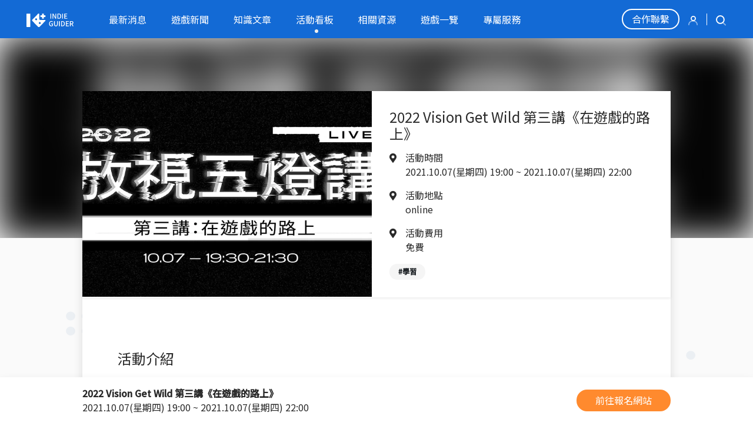

--- FILE ---
content_type: text/html; charset=utf-8
request_url: https://indie-guider.games/campaigns/post/2022-Vision-Get-Wild/
body_size: 29304
content:

<!DOCTYPE html>
<html lang="en">
<head>
    <meta charset="UTF-8"/>
    <meta name="viewport" content="width=device-width, initial-scale=1.0"/>
    <title>2022 Vision Get Wild 第三講《在遊戲的路上》 | Indie-Guider</title>
    <meta name="description" content="原創獨立遊戲團隊登錄與資訊盤點網站平台"/>
    <meta property="og:title" content="2022 Vision Get Wild 第三講《在遊戲的路上》 | Indie-Guider"/>
    <meta property="og:description" content="原創獨立遊戲團隊登錄與資訊盤點網站平台"/>
    <meta property="og:image" content="https://storage.googleapis.com/s.indie-guider.games/images/campaign/241468281_4355852297824908_4312644787746136546_n%401x.jpg"/>
    <meta property="og:url" content="/campaigns/post/2022-Vision-Get-Wild/"/>
    <meta property="og:site_name" content="Indie-Guider"/>
    <meta property="og:type" content="website"/>

    <link rel="icon" type="image/svg+xml" href="https://storage.googleapis.com/s.indie-guider.games/app/img/favicon.svg">

    <link rel="stylesheet" type="text/css" href="//cdn.jsdelivr.net/npm/slick-carousel@1.8.1/slick/slick.css"/>
    <link rel="stylesheet" type="text/css" href="//cdn.jsdelivr.net/npm/slick-carousel@1.8.1/slick/slick-theme.css"/>
    <link rel="stylesheet" type="text/css" href="https://cdnjs.cloudflare.com/ajax/libs/cropperjs/1.5.11/cropper.min.css">
    
        <link href="https://storage.googleapis.com/s.indie-guider.games/app/dist/css/index-1624808584.css" rel="stylesheet" type="text/css"/>
    
    <script src="https://cdnjs.cloudflare.com/ajax/libs/popper.js/1.12.9/umd/popper.min.js"></script>
    <script src="https://code.jquery.com/jquery-3.5.1.min.js"
            integrity="sha256-9/aliU8dGd2tb6OSsuzixeV4y/faTqgFtohetphbbj0="
            crossorigin="anonymous"></script>
    <script src="https://cdn.jsdelivr.net/npm/bootstrap@4.5.3/dist/js/bootstrap.bundle.min.js"
            integrity="sha384-ho+j7jyWK8fNQe+A12Hb8AhRq26LrZ/JpcUGGOn+Y7RsweNrtN/tE3MoK7ZeZDyx"
            crossorigin="anonymous"></script>
    <script src="https://kit.fontawesome.com/cf18e00edc.js" crossorigin="anonymous"></script>
    <script src="//cdn.jsdelivr.net/npm/slick-carousel@1.8.1/slick/slick.min.js"></script>
    <script src="https://cdnjs.cloudflare.com/ajax/libs/cropperjs/1.5.11/cropper.min.js"></script>
    
        <script src="https://storage.googleapis.com/s.indie-guider.games/app/dist/js/index-1623639181.js"></script>
    

    
    

    <!-- Facebook Pixel Code -->
    <script>
        !function(f,b,e,v,n,t,s)
        {if(f.fbq)return;n=f.fbq=function(){n.callMethod?
        n.callMethod.apply(n,arguments):n.queue.push(arguments)};
        if(!f._fbq)f._fbq=n;n.push=n;n.loaded=!0;n.version='2.0';
        n.queue=[];t=b.createElement(e);t.async=!0;
        t.src=v;s=b.getElementsByTagName(e)[0];
        s.parentNode.insertBefore(t,s)}(window, document,'script',
        'https://connect.facebook.net/en_US/fbevents.js');
        fbq('init', '500961581043281');
        fbq('track', 'PageView');
    </script>
    <noscript><img height="1" width="1" style="display:none"
        src="https://www.facebook.com/tr?id=500961581043281&ev=PageView&noscript=1"
    /></noscript>
    <!-- End Facebook Pixel Code -->

    <!-- Global site tag (gtag.js) - Google Analytics -->
    <script async src="https://www.googletagmanager.com/gtag/js?id=G-ZQ0VRMDN3C"></script>
    <script>
    window.dataLayer = window.dataLayer || [];
    function gtag(){dataLayer.push(arguments);}
    gtag('js', new Date());

    gtag('config', 'G-ZQ0VRMDN3C');
    </script>
</head>
<body class="position-relative">
<!-- issue: https://stackoverflow.com/questions/63563969/svg-background-image-blurriness-in-chrome-with-repeating-background -->
<div class="position-absolute absolute-cover overflow-hidden" style="z-index: -1;">
    
        
            <img src="https://storage.googleapis.com/s.indie-guider.games/app/img/background_gray.svg" class="w-100" alt="background">
        
    
        
            <img src="https://storage.googleapis.com/s.indie-guider.games/app/img/background_gray.svg" class="w-100" alt="background">
        
    
        
            <img src="https://storage.googleapis.com/s.indie-guider.games/app/img/background_gray.svg" class="w-100" alt="background">
        
    
        
            <img src="https://storage.googleapis.com/s.indie-guider.games/app/img/background_gray.svg" class="w-100" alt="background">
        
    
        
            <img src="https://storage.googleapis.com/s.indie-guider.games/app/img/background_gray.svg" class="w-100" alt="background">
        
    
</div>


<nav class="tgee-navbar">
    <!-- 手機版 -->
    <div class="tgee-navbar-mobile">
        <div class="p-2">
            <div class="position-relative d-flex justify-content-between align-items-center">
                <div class="text-white navbar-collapse-main-trigger collapsed" data-toggle="collapse"
                     data-target="#navbar-mobile-collapse">
                    <i class="fas fa-bars"></i>
                    <i class="fas fa-times"></i>
                </div>
                <h3 class="mb-0 text-white">
                    <a href="/">
                        <img style="max-height: 35px;" src="https://storage.googleapis.com/s.indie-guider.games/app/img/logo2.svg" alt="">
                    </a>
                </h3>
                <div class="searchbox js-searchbox">
                    <div class="icon-close" style="transform: scale(2);"></div>
                    <label class="mb-0" for="nav-mobile-searchbox">
                        <img src="https://storage.googleapis.com/s.indie-guider.games/app/img/icons/icon-search.svg" class="icon-search">
                    </label>
                    <input id="nav-mobile-searchbox" class="rounded-0" type="text" placeholder="搜尋">
                </div>
            </div>
        </div>
        <div class="collapse" id="navbar-mobile-collapse">
            <div class="d-flex text-white" style="background-color: #00000022;">
                <div id="navbar-collapse-my-trigger" class="p-2 w-50 text-center" style="border-right:1px solid #00000022;">
                    
                        <a href="/auth/login/" class="text-white">登入註冊</a>
                    
                </div>
                <a href="https://www.surveycake.com/s/DzZpe" class="p-2 w-50 flex-center">
                    <span class="text-white">合作聯繫</span>
                </a>
            </div>
            <div class="list-group list-group-flush collapse" id="navbar-collapse-my"
                 data-parent="#navbar-mobile-collapse">
                
            </div>
            <div class="list-group list-group-flush" data-parent="#navbar-mobile-collapse" id="navbar-collapse-links">
                <a class="collapsed d-flex list-group-item collapse-trigger" data-toggle="collapse"
                   data-target="#navbar-collapse-1">
                    最新消息&nbsp;<i class="fas fa-chevron-up ml-auto"></i>
                </a>
                <div class="collapse" id="navbar-collapse-1" data-parent="#navbar-mobile-collapse">
                    <a class="list-group-item bg-light-blue" href="/official/">官方消息</a>
                    <a class="list-group-item bg-light-blue" href="/industrial/">產業訊息</a>
                </div>
                <a class="list-group-item" href="/news/">遊戲新聞</a>
                <a class="list-group-item" href="/knowledge/">知識文章</a>
                <a class="collapsed d-flex list-group-item collapse-trigger" data-toggle="collapse"
                   data-target="#navbar-collapse-2">
                    活動看板<i class="fas fa-chevron-up ml-auto"></i>
                </a>
                <div class="collapse" id="navbar-collapse-2" data-parent="#navbar-mobile-collapse">
                    <a class="list-group-item bg-light-blue" href="/campaigns/exhibition">國際展會</a>
                    <a class="list-group-item bg-light-blue" href="/campaigns/course">活動課程</a>
                </div>
                <a class="collapsed d-flex list-group-item collapse-trigger" data-toggle="collapse"
                   data-target="#navbar-collapse-3">
                    相關資源<i class="fas fa-chevron-up ml-auto"></i>
                </a>
                <div class="collapse" id="navbar-collapse-3" data-parent="#navbar-mobile-collapse">
                    <a class="list-group-item bg-light-blue" href="/resources/">競賽獎項</a>
                    <a class="list-group-item bg-light-blue" href="/resources/policy/">政府計劃</a>
                    <a class="list-group-item bg-light-blue" href="/resources/community/">遊戲社群</a>
                    <a class="list-group-item bg-light-blue" href="/resources/accounting/">會計法務</a>
                </div>
                <a class="list-group-item" href="/games">遊戲一覽</a>
                <a class="list-group-item" href="/service/">專屬服務</a>
            </div>
        </div>
    </div>

    <!-- 桌面版 -->
    <div class="tgee-navbar-desktop">
        <a href="/">
            <img src="https://storage.googleapis.com/s.indie-guider.games/app/img/logo2.svg" width="80" alt="">
        </a>
        <div class="mx-5 flex-fill">
            <div class="d-flex justify-content-between" style="max-width: 700px;">
                
                
                <a class="nav-item " href="/official/">最新消息</a>
                
                <a class="nav-item " href="/news/">遊戲新聞</a>
                
                <a class="nav-item " href="/knowledge/">知識文章</a>
                <a class="nav-item dot" href="/campaigns/">活動看板</a>
                <a class="nav-item " href="/resources/">相關資源</a>
                
                <a class="nav-item " href="/games">遊戲一覽</a>
                
                <a class="nav-item " href="/service/">專屬服務</a>
            </div>
        </div>
        <div class="d-flex ml-auto align-items-center position-relative">
            <a class="mr-2 contact-btn" href="https://www.surveycake.com/s/DzZpe">合作聯繫</a>
            <div class="dropdown">
                
                    <a href="/auth/login/"><img src="https://storage.googleapis.com/s.indie-guider.games/app/img/icons/icon-user.svg" style="width: 16px; height: 16px;"></a>
                
            </div>
            <div class="mx-2 border-right border-white" style="height: 20px;"></div>
            <div class="searchbox js-searchbox">
                <div class="icon-close"></div>
                <label class="mb-0" for="nav-desktop-searchbox">
                    <img src="https://storage.googleapis.com/s.indie-guider.games/app/img/icons/icon-search.svg" class="icon-search">
                </label>
                <input id="nav-desktop-searchbox" type="text" placeholder="搜尋">
            </div>
        </div>
    </div>
</nav>

<div style="padding-top: 65px;"></div>


    <div class="w-100 shadow bg-white position-fixed" style="bottom: 0; z-index: 10;">
        <div class="container px-md-0 py-2">
            <div class="d-flex align-items-center">
                <div class="mr-auto">
                    <strong class="pr-2">2022 Vision Get Wild 第三講《在遊戲的路上》</strong>
                    <span class="d-none d-md-block">2021.10.07(星期四) 19:00 ~ 2021.10.07(星期四) 22:00</span>
                </div>
                <a href="https://www.surveycake.com/s/r4lpd" class="btn btn-sm rounded-pill btn-orange text-white flex-shrink-0">前往報名網站</a>
            </div>
        </div>
    </div>
    <div class="position-relative py-md-6">
        <div class="blur-banner">
            <picture class="blur-banner-img bg-cover">
                
                    <source srcset="https://storage.googleapis.com/s.indie-guider.games/images/campaign/241468281_4355852297824908_4312644787746136546_n%401x.webp, https://storage.googleapis.com/s.indie-guider.games/images/campaign/241468281_4355852297824908_4312644787746136546_n%402x.webp 2x">
                    <source srcset="https://storage.googleapis.com/s.indie-guider.games/images/campaign/241468281_4355852297824908_4312644787746136546_n%401x.jpg, https://storage.googleapis.com/s.indie-guider.games/images/campaign/241468281_4355852297824908_4312644787746136546_n%402x.jpg 2x">
                
                <img src="https://storage.googleapis.com/s.indie-guider.games/images/campaign/241468281_4355852297824908_4312644787746136546_n.jpg" onerror="removeSources(this)">
            </picture>
        </div>

        <div class="container-md px-0">
            <div class="shadow bg-white">
                <div class="d-flex flex-column flex-md-row shadow-sm align-items-stretch">
                    <picture class="flex-fill bg-cover" style="max-height: 350px; max-width: 540px;">
                        
                            <source srcset="https://storage.googleapis.com/s.indie-guider.games/images/campaign/241468281_4355852297824908_4312644787746136546_n%401x.webp, https://storage.googleapis.com/s.indie-guider.games/images/campaign/241468281_4355852297824908_4312644787746136546_n%402x.webp 2x">
                            <source srcset="https://storage.googleapis.com/s.indie-guider.games/images/campaign/241468281_4355852297824908_4312644787746136546_n%401x.jpg, https://storage.googleapis.com/s.indie-guider.games/images/campaign/241468281_4355852297824908_4312644787746136546_n%402x.jpg 2x">
                        
                        <img src="https://storage.googleapis.com/s.indie-guider.games/images/campaign/241468281_4355852297824908_4312644787746136546_n.jpg" onerror="removeSources(this)">
                    </picture>
                    <div class="p-3">
                        <h1 class="h2">2022 Vision Get Wild 第三講《在遊戲的路上》</h1>
                        <div class="d-flex">
                            <div class="pr-2"><i class="fas fa-map-marker-alt"></i></div>
                            <p>活動時間<br/>2021.10.07(星期四) 19:00
                                ~ 2021.10.07(星期四) 22:00</p>
                        </div>
                        <div class="d-flex">
                            <div class="pr-2"><i class="fas fa-map-marker-alt"></i></div>
                            <p>活動地點<br/>online</p>
                        </div>
                        <div class="d-flex">
                            <div class="pr-2"><i class="fas fa-map-marker-alt"></i></div>
                            <p>活動費用<br/>免費</p>
                        </div>
                        <div><span class="mr-2 badge badge-pill badge-gray-4">#學習</span></div>
                    </div>
                </div>
                <div class="py-3 py-md-6 px-md-5 px-2 text-break">
                    <h2>活動介紹</h2>
                    <p>＼第三講：在遊戲路上／</p>

<p>在遊戲路上，你曾經感到徬徨嗎？</p>

<p>身為一位開發者，如何鑑賞一款作品的好壞？</p>

<p>這些屬於遊戲人的靈魂拷問</p>

<p>10 / 7 就交由兩位前輩來回答吧！</p>

<p>赤燭遊戲 包子</p>

<p>Fourdesire 陳威帆&nbsp;</p>

<p>做遊戲的這些日子，到底帶來哪些衝擊與體悟？</p>

<p>此外，當疫情改變生活，</p>

<p>遊戲化、線上化成為一種趨勢，</p>

<p>充滿玩心的兩位大神，又是如何看待這股風潮呢？</p>

<p>&nbsp;</p>

<p><img alt="🔹" src="https://static.xx.fbcdn.net/images/emoji.php/v9/tf3/1/16/1f539.png" style="height:16px; width:16px" /> 日期：10 / 7</p>

<p><img alt="🔹" src="https://static.xx.fbcdn.net/images/emoji.php/v9/tf3/1/16/1f539.png" style="height:16px; width:16px" /> 時間：19：30 - 21：30</p>

<p><img alt="🔹" src="https://static.xx.fbcdn.net/images/emoji.php/v9/tf3/1/16/1f539.png" style="height:16px; width:16px" /> 地點：線上「非公開」直播</p>

<p><img alt="🔹" src="https://static.xx.fbcdn.net/images/emoji.php/v9/tf3/1/16/1f539.png" style="height:16px; width:16px" /> 報名連結：<a href="https://l.facebook.com/l.php?u=https%3A%2F%2Fwww.surveycake.com%2Fs%2Fr4lpd%3Ffbclid%3DIwAR1bCvPyUvZyyPT0nmjxLB8GrciOMFV6uXHiuSmLpVQoxlVH7lMqgQiaTZ8&amp;h=AT2dJExjPRGPwPm29Yk79gxUd_Wuhrwy74b8AHLQWHPCThpadT2B4LmShzp5O7sAqRcX6exUewJxbY4SPbXdqIgXf5OgTAL-91ip_2VBGuaH0XwTGcJy4aSURegT4_eu1A&amp;__tn__=-UK-R&amp;c[0]=AT3QDmh3lZ7d9O5CX8lFTW28JMkU-0uuimEiHZXd0v4UbmjIKqTB9TzydR4huDuKEciqkOrEogsAk0NEw2Eqgf588vC9vrhgYZpJXriVNxNTWndp9RXSiaKKLcCawnbpYPViMwOZEyhcm8NZa0R5qCnIwj3oYQG9XvoQjF8lAkQNz9I" rel="nofollow noopener" tabindex="0" target="_blank">https://www.surveycake.com/s/r4lpd</a></p>
                </div>
                <div class="px-2 px-md-5">
                    <h3>活動嘉賓</h3>
                    <div class="mt-2 mobile-scroll-x">
                        
                    </div>
                </div>
                <div class="px-md-5 px-2 py-2 py-md-5 text-break">
                    
                </div>
            </div>
            <div class="mx-2 mt-3 mt-md-5">
                <h2 class="h1">其他活動</h2>
            </div>
            <div class="my-2 mt-md-3 mobile-scroll-x">
                
                    <div style="min-width: inherit;" class="col-md-6">
                        <a href="/campaigns/post/IronVultureWorkShop/">
                            <div class="tgee-card tgee-card-h" style="min-width: 267px;">
                                <picture class="tgee-card-img-wrapper bg-cover">
                                    
                                        <source srcset="https://storage.googleapis.com/s.indie-guider.games/images/campaign/162705848_277247937109915_4471770547863571528_o%401x.webp, https://storage.googleapis.com/s.indie-guider.games/images/campaign/162705848_277247937109915_4471770547863571528_o%402x.webp 2x">
                                        <source srcset="https://storage.googleapis.com/s.indie-guider.games/images/campaign/162705848_277247937109915_4471770547863571528_o%401x.jpg, https://storage.googleapis.com/s.indie-guider.games/images/campaign/162705848_277247937109915_4471770547863571528_o%402x.jpg 2x">
                                    
                                    <img class="tgee-card-img" src="https://storage.googleapis.com/s.indie-guider.games/images/campaign/162705848_277247937109915_4471770547863571528_o.jpg" onerror="removeSources(this)">
                                </picture>
                                <div class="tgee-card-body">
                                    <p class="tgee-card-title">數發工作坊｜持續穩定的遊戲開發設計方式</p>
                                    <p class="mb-0 f-3">
                                        地區：中部<br/>2021-04-24</p>
                                    <div class="d-flex">
                                        <div><span class="badge badge-pill badge-gray-4">學習</span>
                                        </div>
                                        <div class="tgee-circle-button f-12"><i class="fas fa-chevron-right"></i></div>
                                    </div>
                                </div>
                            </div>
                        </a>
                    </div>
                
                    <div style="min-width: inherit;" class="col-md-6">
                        <a href="/campaigns/post/Digital-Taipei-2021-seminars/">
                            <div class="tgee-card tgee-card-h" style="min-width: 267px;">
                                <picture class="tgee-card-img-wrapper bg-cover">
                                    
                                        <source srcset="https://storage.googleapis.com/s.indie-guider.games/images/campaign/20210923150738%401x.webp, https://storage.googleapis.com/s.indie-guider.games/images/campaign/20210923150738%402x.webp 2x">
                                        <source srcset="https://storage.googleapis.com/s.indie-guider.games/images/campaign/20210923150738%401x.jpg, https://storage.googleapis.com/s.indie-guider.games/images/campaign/20210923150738%402x.jpg 2x">
                                    
                                    <img class="tgee-card-img" src="https://storage.googleapis.com/s.indie-guider.games/images/campaign/20210923150738.jpg" onerror="removeSources(this)">
                                </picture>
                                <div class="tgee-card-body">
                                    <p class="tgee-card-title">2021 Digital Taipei 獨立遊戲沙龍講座</p>
                                    <p class="mb-0 f-3">
                                        地區：北部<br/>2021-10-08</p>
                                    <div class="d-flex">
                                        <div><span class="badge badge-pill badge-gray-4">學習</span>
                                        </div>
                                        <div class="tgee-circle-button f-12"><i class="fas fa-chevron-right"></i></div>
                                    </div>
                                </div>
                            </div>
                        </a>
                    </div>
                
                    <div style="min-width: inherit;" class="col-md-6">
                        <a href="/campaigns/post/googlegplayerone2021/">
                            <div class="tgee-card tgee-card-h" style="min-width: 267px;">
                                <picture class="tgee-card-img-wrapper bg-cover">
                                    
                                        <source srcset="https://storage.googleapis.com/s.indie-guider.games/images/campaign/googlegplayerone%401x.webp, https://storage.googleapis.com/s.indie-guider.games/images/campaign/googlegplayerone%402x.webp 2x">
                                        <source srcset="https://storage.googleapis.com/s.indie-guider.games/images/campaign/googlegplayerone%401x.jpg, https://storage.googleapis.com/s.indie-guider.games/images/campaign/googlegplayerone%402x.jpg 2x">
                                    
                                    <img class="tgee-card-img" src="https://storage.googleapis.com/s.indie-guider.games/images/campaign/googlegplayerone.jpg" onerror="removeSources(this)">
                                </picture>
                                <div class="tgee-card-body">
                                    <p class="tgee-card-title">Google G-Player One 2021</p>
                                    <p class="mb-0 f-3">
                                        地區：不限<br/>2021-06-21</p>
                                    <div class="d-flex">
                                        <div><span class="badge badge-pill badge-gray-4">交流</span>
                                        </div>
                                        <div class="tgee-circle-button f-12"><i class="fas fa-chevron-right"></i></div>
                                    </div>
                                </div>
                            </div>
                        </a>
                    </div>
                
            </div>
        </div>
    </div>



<footer id="footer">
    <div class="bg-light-blue text-dark">
        <div class="container px-0 py-md-5">
            <div class="d-flex flex-column flex-md-row f-2">
                <div class="flex-grow-1">
                    <div class="item only-mobile">
                        <a class="footer-collapse-trigger collapsed" data-toggle="collapse"
                           data-target="#footer-collapse-1">關於我們</a>
                    </div>
                    <div class="item only-desktop mb-1 font-weight-bold">
                        <span>關於我們</span>
                    </div>
                    <div class="footer-collapse collapse" id="footer-collapse-1" data-parent="#footer">
                        <a class="item" href="/about/">網站緣起</a>
                        <a class="item" href="https://drive.google.com/drive/folders/1jvL34J-iPnZsuPDbSMLFKJFaVG3Ortog?usp=sharing">媒體素材</a>
                    </div>
                </div>
                <div class="flex-grow-1">
                    <div class="item only-mobile">
                        <a class="footer-collapse-trigger collapsed" data-toggle="collapse"
                           data-target="#footer-collapse-2">條款相關</a>
                    </div>
                    <div class="item only-desktop mb-1 font-weight-bold">
                        <span>條款相關</span>
                    </div>
                    <div class="footer-collapse collapse" id="footer-collapse-2" data-parent="#footer">
                        <a class="item" href="/faq/">常見問題</a>
                        <a class="item" href="/terms/">使用條款</a>
                        <a class="item" href="/privacy/">隱私權政策</a>
                    </div>
                </div>
                <div class="flex-grow-1">
                    <div class="item only-mobile">
                        <a class="footer-collapse-trigger collapsed" data-toggle="collapse"
                           data-target="#footer-collapse-3">相關連結</a>
                    </div>
                    <div class="item only-desktop mb-1 font-weight-bold">
                        <span>相關連結</span>
                    </div>
                    <div class="footer-collapse collapse" id="footer-collapse-3" data-parent="#footer">
                        <a class="item" href="https://www.tigea.tw/">TIGEA</a>
                        <a class="item" href="https://www.ditstartup.com/">創夢市集</a>
                        <a class="item" href="https://haoqi.tw/">好奇心創意</a>
                        <a class="item" href="https://2021.tgdf.tw/">TGDF</a>
                        <a class="item" href="https://dcd.org.tw/">數發協會</a>
                    </div>
                </div>
                <div class="flex-grow-1">
                    <div class="item only-mobile">
                        <a class="footer-collapse-trigger collapsed" data-toggle="collapse"
                           data-target="#footer-collapse-4">與我們聯絡</a>
                    </div>
                    <div class="item only-desktop mb-1 font-weight-bold">
                        <span>與我們聯絡</span>
                    </div>
                    <div class="footer-collapse collapse" id="footer-collapse-4" data-parent="#footer">
                        <a class="item" href="https://www.facebook.com/indie.guider">FB 粉絲團</a>
                        <a class="item" href="https://discord.gg/3DGnwmSSC5">Discord 討論群</a>
                        <a class="item" href="mailto: contact@indie-guider.games">contact@indie-guider.games</a>
                    </div>
                </div>
            </div>
        </div>
    </div>
    <div class="bg-dark-blue text-white">
        <div class="d-none d-md-block container p-2 text-center">
            <p class="mb-0 f-12">Indie Guider 版權所有 © Copyright 2021 All rights reserved.</p>
        </div>
        <div class="d-md-none container p-2">
            <img class="my-1" style="max-height: 25px;" src="https://storage.googleapis.com/s.indie-guider.games/app/img/logo2.svg" alt="">
            <p class="my-1 f-12">
                <a class="d-inline" href="https://www.facebook.com/indie.guider" style="color: #fff !important;">FB 粉絲團</a> |
                <a class="d-inline" href="mailto: contact@indie-guider.games" style="color: #fff !important;">contact@indie-guider.games</a>
            </p>
            <p class="mb-0 f-12" style="color: #999;">Indie Guider 版權所有 © Copyright 2021</p>
        </div>
    </div>
</footer>

<div class="modal fade js-photo-editor" tabindex="-1">
    <div class="modal-dialog modal-lg">
        <div class="modal-content p-3" style="background-color: white;">
            <button class="tgee-btn-close" data-dismiss="modal"></button>
            <div style="min-height: 300px;">
                <img class="js-origin-image w-100" style="max-height: 550px;" src="">
                <div class="absolute-center text-center js-loading">
                    <div class="spinner-border" role="status">
                        <span class="sr-only">Loading...</span>
                    </div>
                    <p>圖片載入中，請稍候...</p>
                </div>
            </div>
            <div class="modal-footer p-0 pt-2">
                <button class="js-crop tgee-btn-primary" style="min-width: 110px;">裁切</button>
                <button class="tgee-btn-secondary" style="min-width: 110px;" data-dismiss="modal">取消</button>
            </div>
        </div>
    </div>
</div>
<div class="scroll-top-btn js-scroll-top-top">
    <i class="fas fa-chevron-up"></i>
</div>

<script>
    var CORSS_SVG_URL = "https://storage.googleapis.com/s.indie-guider.games/app/img/cross.svg";
</script>

</body>
</html>


--- FILE ---
content_type: text/css
request_url: https://storage.googleapis.com/s.indie-guider.games/app/dist/css/index-1624808584.css
body_size: 197749
content:
@import url(https://fonts.googleapis.com/css2?family=Noto+Sans+TC:wght@300;400;500&display=swap);.noselect,.tgee-dropdown-trigger{-moz-user-select:none;-webkit-user-select:none;-ms-user-select:none;-o-user-select:none;user-select:none}.btn{box-sizing:border-box}/*!
 * Bootstrap v4.5.3 (https://getbootstrap.com/)
 * Copyright 2011-2020 The Bootstrap Authors
 * Copyright 2011-2020 Twitter, Inc.
 * Licensed under MIT (https://github.com/twbs/bootstrap/blob/main/LICENSE)
 */:root{--blue:#007bff;--indigo:#6610f2;--purple:#6f42c1;--pink:#e83e8c;--red:#dc3545;--orange:#fd7e14;--yellow:#ffc107;--green:#28a745;--teal:#20c997;--cyan:#17a2b8;--white:#fff;--gray:#6c757d;--gray-dark:#343a40;--primary:#136AD5;--secondary:#FF8A2E;--success:#28a745;--info:#17a2b8;--warning:#ffc107;--danger:#dc3545;--light:#f8f9fa;--dark:#343a40;--blue:#136AD5;--orange:#FF8A2E;--gray-1:#292929;--gray-2:#707070;--gray-3:#d8d8d8;--gray-4:#f5f5f5;--gray-5:#fafafa;--light-blue:#E2E8EF;--dark-blue:#3F4A58;--breakpoint-xs:0;--breakpoint-sm:576px;--breakpoint-md:768px;--breakpoint-lg:992px;--breakpoint-xl:1200px;--font-family-sans-serif:-apple-system,BlinkMacSystemFont,"Segoe UI",Roboto,"Helvetica Neue",Arial,"Noto Sans",sans-serif,"Apple Color Emoji","Segoe UI Emoji","Segoe UI Symbol","Noto Color Emoji";--font-family-monospace:SFMono-Regular,Menlo,Monaco,Consolas,"Liberation Mono","Courier New",monospace}*,::after,::before{box-sizing:border-box}html{font-family:sans-serif;line-height:1.15;-webkit-text-size-adjust:100%;-webkit-tap-highlight-color:transparent}article,aside,figcaption,figure,footer,header,hgroup,main,nav,section{display:block}body{margin:0;font-family:-apple-system,BlinkMacSystemFont,"Segoe UI",Roboto,"Helvetica Neue",Arial,"Noto Sans",sans-serif,"Apple Color Emoji","Segoe UI Emoji","Segoe UI Symbol","Noto Color Emoji";font-size:1rem;font-weight:400;line-height:1.5;color:#292929;text-align:left;background-color:#fff}[tabindex="-1"]:focus:not(:focus-visible){outline:0!important}hr{box-sizing:content-box;height:0;overflow:visible}h1,h2,h3,h4,h5,h6{margin-top:0;margin-bottom:.9375rem}p{margin-top:0;margin-bottom:1rem}abbr[data-original-title],abbr[title]{text-decoration:underline;text-decoration:underline dotted;cursor:help;border-bottom:0;text-decoration-skip-ink:none}address{margin-bottom:1rem;font-style:normal;line-height:inherit}dl,ol,ul{margin-top:0;margin-bottom:1rem}ol ol,ol ul,ul ol,ul ul{margin-bottom:0}dt{font-weight:700}dd{margin-bottom:.5rem;margin-left:0}blockquote{margin:0 0 1rem}b,strong{font-weight:bolder}small{font-size:80%}sub,sup{position:relative;font-size:75%;line-height:0;vertical-align:baseline}sub{bottom:-.25em}sup{top:-.5em}a{color:#136ad5;text-decoration:none;background-color:transparent}a:hover{color:#0d478f;text-decoration:none}a:not([href]):not([class]){color:inherit;text-decoration:none}a:not([href]):not([class]):hover{color:inherit;text-decoration:none}code,kbd,pre,samp{font-family:SFMono-Regular,Menlo,Monaco,Consolas,"Liberation Mono","Courier New",monospace;font-size:1em}pre{margin-top:0;margin-bottom:1rem;overflow:auto;-ms-overflow-style:scrollbar}figure{margin:0 0 1rem}img{vertical-align:middle;border-style:none}svg{overflow:hidden;vertical-align:middle}table{border-collapse:collapse}caption{padding-top:.75rem;padding-bottom:.75rem;color:#6c757d;text-align:left;caption-side:bottom}th{text-align:inherit;text-align:-webkit-match-parent}label{display:inline-block;margin-bottom:.5rem}button{border-radius:0}button:focus{outline:1px dotted;outline:5px auto -webkit-focus-ring-color}button,input,optgroup,select,textarea{margin:0;font-family:inherit;font-size:inherit;line-height:inherit}button,input{overflow:visible}button,select{text-transform:none}[role=button]{cursor:pointer}select{word-wrap:normal}[type=button],[type=reset],[type=submit],button{-webkit-appearance:button}[type=button]:not(:disabled),[type=reset]:not(:disabled),[type=submit]:not(:disabled),button:not(:disabled){cursor:pointer}[type=button]::-moz-focus-inner,[type=reset]::-moz-focus-inner,[type=submit]::-moz-focus-inner,button::-moz-focus-inner{padding:0;border-style:none}input[type=checkbox],input[type=radio]{box-sizing:border-box;padding:0}textarea{overflow:auto;resize:vertical}fieldset{min-width:0;padding:0;margin:0;border:0}legend{display:block;width:100%;max-width:100%;padding:0;margin-bottom:.5rem;font-size:1.5rem;line-height:inherit;color:inherit;white-space:normal}progress{vertical-align:baseline}[type=number]::-webkit-inner-spin-button,[type=number]::-webkit-outer-spin-button{height:auto}[type=search]{outline-offset:-2px;-webkit-appearance:none}[type=search]::-webkit-search-decoration{-webkit-appearance:none}::-webkit-file-upload-button{font:inherit;-webkit-appearance:button}output{display:inline-block}summary{display:list-item;cursor:pointer}template{display:none}[hidden]{display:none!important}.h1,.h2,.h3,.h4,.h5,.h6,h1,h2,h3,h4,h5,h6{margin-bottom:.9375rem;font-weight:400;line-height:1.2}.h1,h1{font-size:2.25rem}.h2,h2{font-size:1.5rem}.h3,h3{font-size:1.3125rem}.h4,h4{font-size:1.5rem}.h5,h5{font-size:1.25rem}.h6,h6{font-size:1rem}.lead{font-size:1.25rem;font-weight:300}.display-1{font-size:6rem;font-weight:300;line-height:1.2}.display-2{font-size:5.5rem;font-weight:300;line-height:1.2}.display-3{font-size:4.5rem;font-weight:300;line-height:1.2}.display-4{font-size:3.5rem;font-weight:300;line-height:1.2}hr{margin-top:.9375rem;margin-bottom:.9375rem;border:0;border-top:1px solid rgba(0,0,0,.1)}.small,small{font-size:80%;font-weight:400}.mark,mark{padding:.2em;background-color:#fcf8e3}.list-unstyled{padding-left:0;list-style:none}.list-inline{padding-left:0;list-style:none}.list-inline-item{display:inline-block}.list-inline-item:not(:last-child){margin-right:.5rem}.initialism{font-size:90%;text-transform:uppercase}.blockquote{margin-bottom:.9375rem;font-size:1.25rem}.blockquote-footer{display:block;font-size:80%;color:#6c757d}.blockquote-footer::before{content:"\2014\00A0"}.img-fluid{max-width:100%;height:auto}.img-thumbnail{padding:.25rem;background-color:#fff;border:1px solid #dee2e6;border-radius:.25rem;box-shadow:0 1px 2px rgba(0,0,0,.075);max-width:100%;height:auto}.figure{display:inline-block}.figure-img{margin-bottom:.46875rem;line-height:1}.figure-caption{font-size:90%;color:#6c757d}code{font-size:87.5%;color:#e83e8c;word-wrap:break-word}a>code{color:inherit}kbd{padding:.2rem .4rem;font-size:87.5%;color:#fff;background-color:#212529;border-radius:.2rem;box-shadow:inset 0 -.1rem 0 rgba(0,0,0,.25)}kbd kbd{padding:0;font-size:100%;font-weight:700;box-shadow:none}pre{display:block;font-size:87.5%;color:#212529}pre code{font-size:inherit;color:inherit;word-break:normal}.pre-scrollable{max-height:340px;overflow-y:scroll}.container,.container-fluid,.container-lg,.container-md,.container-sm,.container-xl{width:100%;padding-right:.46875rem;padding-left:.46875rem;margin-right:auto;margin-left:auto}@media (min-width:576px){.container,.container-sm{max-width:540px}}@media (min-width:768px){.container,.container-md,.container-sm{max-width:720px}}@media (min-width:992px){.container,.container-lg,.container-md,.container-sm{max-width:960px}}@media (min-width:1200px){.container,.container-lg,.container-md,.container-sm,.container-xl{max-width:1000px}}.row{display:flex;flex-wrap:wrap;margin-right:-.46875rem;margin-left:-.46875rem}.no-gutters{margin-right:0;margin-left:0}.no-gutters>.col,.no-gutters>[class*=col-]{padding-right:0;padding-left:0}.col,.col-1,.col-10,.col-11,.col-12,.col-2,.col-3,.col-4,.col-5,.col-6,.col-7,.col-8,.col-9,.col-auto,.col-lg,.col-lg-1,.col-lg-10,.col-lg-11,.col-lg-12,.col-lg-2,.col-lg-3,.col-lg-4,.col-lg-5,.col-lg-6,.col-lg-7,.col-lg-8,.col-lg-9,.col-lg-auto,.col-md,.col-md-1,.col-md-10,.col-md-11,.col-md-12,.col-md-2,.col-md-3,.col-md-4,.col-md-5,.col-md-6,.col-md-7,.col-md-8,.col-md-9,.col-md-auto,.col-sm,.col-sm-1,.col-sm-10,.col-sm-11,.col-sm-12,.col-sm-2,.col-sm-3,.col-sm-4,.col-sm-5,.col-sm-6,.col-sm-7,.col-sm-8,.col-sm-9,.col-sm-auto,.col-xl,.col-xl-1,.col-xl-10,.col-xl-11,.col-xl-12,.col-xl-2,.col-xl-3,.col-xl-4,.col-xl-5,.col-xl-6,.col-xl-7,.col-xl-8,.col-xl-9,.col-xl-auto{position:relative;width:100%;padding-right:.46875rem;padding-left:.46875rem}.col{flex-basis:0;flex-grow:1;max-width:100%}.row-cols-1>*{flex:0 0 100%;max-width:100%}.row-cols-2>*{flex:0 0 50%;max-width:50%}.row-cols-3>*{flex:0 0 33.33333%;max-width:33.33333%}.row-cols-4>*{flex:0 0 25%;max-width:25%}.row-cols-5>*{flex:0 0 20%;max-width:20%}.row-cols-6>*{flex:0 0 16.66667%;max-width:16.66667%}.col-auto{flex:0 0 auto;width:auto;max-width:100%}.col-1{flex:0 0 8.33333%;max-width:8.33333%}.col-2{flex:0 0 16.66667%;max-width:16.66667%}.col-3{flex:0 0 25%;max-width:25%}.col-4{flex:0 0 33.33333%;max-width:33.33333%}.col-5{flex:0 0 41.66667%;max-width:41.66667%}.col-6{flex:0 0 50%;max-width:50%}.col-7{flex:0 0 58.33333%;max-width:58.33333%}.col-8{flex:0 0 66.66667%;max-width:66.66667%}.col-9{flex:0 0 75%;max-width:75%}.col-10{flex:0 0 83.33333%;max-width:83.33333%}.col-11{flex:0 0 91.66667%;max-width:91.66667%}.col-12{flex:0 0 100%;max-width:100%}.order-first{order:-1}.order-last{order:13}.order-0{order:0}.order-1{order:1}.order-2{order:2}.order-3{order:3}.order-4{order:4}.order-5{order:5}.order-6{order:6}.order-7{order:7}.order-8{order:8}.order-9{order:9}.order-10{order:10}.order-11{order:11}.order-12{order:12}.offset-1{margin-left:8.33333%}.offset-2{margin-left:16.66667%}.offset-3{margin-left:25%}.offset-4{margin-left:33.33333%}.offset-5{margin-left:41.66667%}.offset-6{margin-left:50%}.offset-7{margin-left:58.33333%}.offset-8{margin-left:66.66667%}.offset-9{margin-left:75%}.offset-10{margin-left:83.33333%}.offset-11{margin-left:91.66667%}@media (min-width:576px){.col-sm{flex-basis:0;flex-grow:1;max-width:100%}.row-cols-sm-1>*{flex:0 0 100%;max-width:100%}.row-cols-sm-2>*{flex:0 0 50%;max-width:50%}.row-cols-sm-3>*{flex:0 0 33.33333%;max-width:33.33333%}.row-cols-sm-4>*{flex:0 0 25%;max-width:25%}.row-cols-sm-5>*{flex:0 0 20%;max-width:20%}.row-cols-sm-6>*{flex:0 0 16.66667%;max-width:16.66667%}.col-sm-auto{flex:0 0 auto;width:auto;max-width:100%}.col-sm-1{flex:0 0 8.33333%;max-width:8.33333%}.col-sm-2{flex:0 0 16.66667%;max-width:16.66667%}.col-sm-3{flex:0 0 25%;max-width:25%}.col-sm-4{flex:0 0 33.33333%;max-width:33.33333%}.col-sm-5{flex:0 0 41.66667%;max-width:41.66667%}.col-sm-6{flex:0 0 50%;max-width:50%}.col-sm-7{flex:0 0 58.33333%;max-width:58.33333%}.col-sm-8{flex:0 0 66.66667%;max-width:66.66667%}.col-sm-9{flex:0 0 75%;max-width:75%}.col-sm-10{flex:0 0 83.33333%;max-width:83.33333%}.col-sm-11{flex:0 0 91.66667%;max-width:91.66667%}.col-sm-12{flex:0 0 100%;max-width:100%}.order-sm-first{order:-1}.order-sm-last{order:13}.order-sm-0{order:0}.order-sm-1{order:1}.order-sm-2{order:2}.order-sm-3{order:3}.order-sm-4{order:4}.order-sm-5{order:5}.order-sm-6{order:6}.order-sm-7{order:7}.order-sm-8{order:8}.order-sm-9{order:9}.order-sm-10{order:10}.order-sm-11{order:11}.order-sm-12{order:12}.offset-sm-0{margin-left:0}.offset-sm-1{margin-left:8.33333%}.offset-sm-2{margin-left:16.66667%}.offset-sm-3{margin-left:25%}.offset-sm-4{margin-left:33.33333%}.offset-sm-5{margin-left:41.66667%}.offset-sm-6{margin-left:50%}.offset-sm-7{margin-left:58.33333%}.offset-sm-8{margin-left:66.66667%}.offset-sm-9{margin-left:75%}.offset-sm-10{margin-left:83.33333%}.offset-sm-11{margin-left:91.66667%}}@media (min-width:768px){.col-md{flex-basis:0;flex-grow:1;max-width:100%}.row-cols-md-1>*{flex:0 0 100%;max-width:100%}.row-cols-md-2>*{flex:0 0 50%;max-width:50%}.row-cols-md-3>*{flex:0 0 33.33333%;max-width:33.33333%}.row-cols-md-4>*{flex:0 0 25%;max-width:25%}.row-cols-md-5>*{flex:0 0 20%;max-width:20%}.row-cols-md-6>*{flex:0 0 16.66667%;max-width:16.66667%}.col-md-auto{flex:0 0 auto;width:auto;max-width:100%}.col-md-1{flex:0 0 8.33333%;max-width:8.33333%}.col-md-2{flex:0 0 16.66667%;max-width:16.66667%}.col-md-3{flex:0 0 25%;max-width:25%}.col-md-4{flex:0 0 33.33333%;max-width:33.33333%}.col-md-5{flex:0 0 41.66667%;max-width:41.66667%}.col-md-6{flex:0 0 50%;max-width:50%}.col-md-7{flex:0 0 58.33333%;max-width:58.33333%}.col-md-8{flex:0 0 66.66667%;max-width:66.66667%}.col-md-9{flex:0 0 75%;max-width:75%}.col-md-10{flex:0 0 83.33333%;max-width:83.33333%}.col-md-11{flex:0 0 91.66667%;max-width:91.66667%}.col-md-12{flex:0 0 100%;max-width:100%}.order-md-first{order:-1}.order-md-last{order:13}.order-md-0{order:0}.order-md-1{order:1}.order-md-2{order:2}.order-md-3{order:3}.order-md-4{order:4}.order-md-5{order:5}.order-md-6{order:6}.order-md-7{order:7}.order-md-8{order:8}.order-md-9{order:9}.order-md-10{order:10}.order-md-11{order:11}.order-md-12{order:12}.offset-md-0{margin-left:0}.offset-md-1{margin-left:8.33333%}.offset-md-2{margin-left:16.66667%}.offset-md-3{margin-left:25%}.offset-md-4{margin-left:33.33333%}.offset-md-5{margin-left:41.66667%}.offset-md-6{margin-left:50%}.offset-md-7{margin-left:58.33333%}.offset-md-8{margin-left:66.66667%}.offset-md-9{margin-left:75%}.offset-md-10{margin-left:83.33333%}.offset-md-11{margin-left:91.66667%}}@media (min-width:992px){.col-lg{flex-basis:0;flex-grow:1;max-width:100%}.row-cols-lg-1>*{flex:0 0 100%;max-width:100%}.row-cols-lg-2>*{flex:0 0 50%;max-width:50%}.row-cols-lg-3>*{flex:0 0 33.33333%;max-width:33.33333%}.row-cols-lg-4>*{flex:0 0 25%;max-width:25%}.row-cols-lg-5>*{flex:0 0 20%;max-width:20%}.row-cols-lg-6>*{flex:0 0 16.66667%;max-width:16.66667%}.col-lg-auto{flex:0 0 auto;width:auto;max-width:100%}.col-lg-1{flex:0 0 8.33333%;max-width:8.33333%}.col-lg-2{flex:0 0 16.66667%;max-width:16.66667%}.col-lg-3{flex:0 0 25%;max-width:25%}.col-lg-4{flex:0 0 33.33333%;max-width:33.33333%}.col-lg-5{flex:0 0 41.66667%;max-width:41.66667%}.col-lg-6{flex:0 0 50%;max-width:50%}.col-lg-7{flex:0 0 58.33333%;max-width:58.33333%}.col-lg-8{flex:0 0 66.66667%;max-width:66.66667%}.col-lg-9{flex:0 0 75%;max-width:75%}.col-lg-10{flex:0 0 83.33333%;max-width:83.33333%}.col-lg-11{flex:0 0 91.66667%;max-width:91.66667%}.col-lg-12{flex:0 0 100%;max-width:100%}.order-lg-first{order:-1}.order-lg-last{order:13}.order-lg-0{order:0}.order-lg-1{order:1}.order-lg-2{order:2}.order-lg-3{order:3}.order-lg-4{order:4}.order-lg-5{order:5}.order-lg-6{order:6}.order-lg-7{order:7}.order-lg-8{order:8}.order-lg-9{order:9}.order-lg-10{order:10}.order-lg-11{order:11}.order-lg-12{order:12}.offset-lg-0{margin-left:0}.offset-lg-1{margin-left:8.33333%}.offset-lg-2{margin-left:16.66667%}.offset-lg-3{margin-left:25%}.offset-lg-4{margin-left:33.33333%}.offset-lg-5{margin-left:41.66667%}.offset-lg-6{margin-left:50%}.offset-lg-7{margin-left:58.33333%}.offset-lg-8{margin-left:66.66667%}.offset-lg-9{margin-left:75%}.offset-lg-10{margin-left:83.33333%}.offset-lg-11{margin-left:91.66667%}}@media (min-width:1200px){.col-xl{flex-basis:0;flex-grow:1;max-width:100%}.row-cols-xl-1>*{flex:0 0 100%;max-width:100%}.row-cols-xl-2>*{flex:0 0 50%;max-width:50%}.row-cols-xl-3>*{flex:0 0 33.33333%;max-width:33.33333%}.row-cols-xl-4>*{flex:0 0 25%;max-width:25%}.row-cols-xl-5>*{flex:0 0 20%;max-width:20%}.row-cols-xl-6>*{flex:0 0 16.66667%;max-width:16.66667%}.col-xl-auto{flex:0 0 auto;width:auto;max-width:100%}.col-xl-1{flex:0 0 8.33333%;max-width:8.33333%}.col-xl-2{flex:0 0 16.66667%;max-width:16.66667%}.col-xl-3{flex:0 0 25%;max-width:25%}.col-xl-4{flex:0 0 33.33333%;max-width:33.33333%}.col-xl-5{flex:0 0 41.66667%;max-width:41.66667%}.col-xl-6{flex:0 0 50%;max-width:50%}.col-xl-7{flex:0 0 58.33333%;max-width:58.33333%}.col-xl-8{flex:0 0 66.66667%;max-width:66.66667%}.col-xl-9{flex:0 0 75%;max-width:75%}.col-xl-10{flex:0 0 83.33333%;max-width:83.33333%}.col-xl-11{flex:0 0 91.66667%;max-width:91.66667%}.col-xl-12{flex:0 0 100%;max-width:100%}.order-xl-first{order:-1}.order-xl-last{order:13}.order-xl-0{order:0}.order-xl-1{order:1}.order-xl-2{order:2}.order-xl-3{order:3}.order-xl-4{order:4}.order-xl-5{order:5}.order-xl-6{order:6}.order-xl-7{order:7}.order-xl-8{order:8}.order-xl-9{order:9}.order-xl-10{order:10}.order-xl-11{order:11}.order-xl-12{order:12}.offset-xl-0{margin-left:0}.offset-xl-1{margin-left:8.33333%}.offset-xl-2{margin-left:16.66667%}.offset-xl-3{margin-left:25%}.offset-xl-4{margin-left:33.33333%}.offset-xl-5{margin-left:41.66667%}.offset-xl-6{margin-left:50%}.offset-xl-7{margin-left:58.33333%}.offset-xl-8{margin-left:66.66667%}.offset-xl-9{margin-left:75%}.offset-xl-10{margin-left:83.33333%}.offset-xl-11{margin-left:91.66667%}}.table{width:100%;margin-bottom:.9375rem;color:#292929}.table td,.table th{padding:.75rem;vertical-align:top;border-top:1px solid #dee2e6}.table thead th{vertical-align:bottom;border-bottom:2px solid #dee2e6}.table tbody+tbody{border-top:2px solid #dee2e6}.table-sm td,.table-sm th{padding:.3rem}.table-bordered{border:1px solid #dee2e6}.table-bordered td,.table-bordered th{border:1px solid #dee2e6}.table-bordered thead td,.table-bordered thead th{border-bottom-width:2px}.table-borderless tbody+tbody,.table-borderless td,.table-borderless th,.table-borderless thead th{border:0}.table-striped tbody tr:nth-of-type(odd){background-color:rgba(0,0,0,.05)}.table-hover tbody tr:hover{color:#292929;background-color:rgba(0,0,0,.075)}.table-primary,.table-primary>td,.table-primary>th{background-color:#bdd5f3}.table-primary tbody+tbody,.table-primary td,.table-primary th,.table-primary thead th{border-color:#84b2e9}.table-hover .table-primary:hover{background-color:#a7c7ef}.table-hover .table-primary:hover>td,.table-hover .table-primary:hover>th{background-color:#a7c7ef}.table-secondary,.table-secondary>td,.table-secondary>th{background-color:#ffdec4}.table-secondary tbody+tbody,.table-secondary td,.table-secondary th,.table-secondary thead th{border-color:#ffc292}.table-hover .table-secondary:hover{background-color:#ffd0ab}.table-hover .table-secondary:hover>td,.table-hover .table-secondary:hover>th{background-color:#ffd0ab}.table-success,.table-success>td,.table-success>th{background-color:#c3e6cb}.table-success tbody+tbody,.table-success td,.table-success th,.table-success thead th{border-color:#8fd19e}.table-hover .table-success:hover{background-color:#b1dfbb}.table-hover .table-success:hover>td,.table-hover .table-success:hover>th{background-color:#b1dfbb}.table-info,.table-info>td,.table-info>th{background-color:#bee5eb}.table-info tbody+tbody,.table-info td,.table-info th,.table-info thead th{border-color:#86cfda}.table-hover .table-info:hover{background-color:#abdde5}.table-hover .table-info:hover>td,.table-hover .table-info:hover>th{background-color:#abdde5}.table-warning,.table-warning>td,.table-warning>th{background-color:#ffeeba}.table-warning tbody+tbody,.table-warning td,.table-warning th,.table-warning thead th{border-color:#ffdf7e}.table-hover .table-warning:hover{background-color:#ffe8a1}.table-hover .table-warning:hover>td,.table-hover .table-warning:hover>th{background-color:#ffe8a1}.table-danger,.table-danger>td,.table-danger>th{background-color:#f5c6cb}.table-danger tbody+tbody,.table-danger td,.table-danger th,.table-danger thead th{border-color:#ed969e}.table-hover .table-danger:hover{background-color:#f1b0b7}.table-hover .table-danger:hover>td,.table-hover .table-danger:hover>th{background-color:#f1b0b7}.table-light,.table-light>td,.table-light>th{background-color:#fdfdfe}.table-light tbody+tbody,.table-light td,.table-light th,.table-light thead th{border-color:#fbfcfc}.table-hover .table-light:hover{background-color:#ececf6}.table-hover .table-light:hover>td,.table-hover .table-light:hover>th{background-color:#ececf6}.table-dark,.table-dark>td,.table-dark>th{background-color:#c6c8ca}.table-dark tbody+tbody,.table-dark td,.table-dark th,.table-dark thead th{border-color:#95999c}.table-hover .table-dark:hover{background-color:#b9bbbe}.table-hover .table-dark:hover>td,.table-hover .table-dark:hover>th{background-color:#b9bbbe}.table-blue,.table-blue>td,.table-blue>th{background-color:#bdd5f3}.table-blue tbody+tbody,.table-blue td,.table-blue th,.table-blue thead th{border-color:#84b2e9}.table-hover .table-blue:hover{background-color:#a7c7ef}.table-hover .table-blue:hover>td,.table-hover .table-blue:hover>th{background-color:#a7c7ef}.table-orange,.table-orange>td,.table-orange>th{background-color:#ffdec4}.table-orange tbody+tbody,.table-orange td,.table-orange th,.table-orange thead th{border-color:#ffc292}.table-hover .table-orange:hover{background-color:#ffd0ab}.table-hover .table-orange:hover>td,.table-hover .table-orange:hover>th{background-color:#ffd0ab}.table-gray-1,.table-gray-1>td,.table-gray-1>th{background-color:#c3c3c3}.table-gray-1 tbody+tbody,.table-gray-1 td,.table-gray-1 th,.table-gray-1 thead th{border-color:#909090}.table-hover .table-gray-1:hover{background-color:#b6b6b6}.table-hover .table-gray-1:hover>td,.table-hover .table-gray-1:hover>th{background-color:#b6b6b6}.table-gray-2,.table-gray-2>td,.table-gray-2>th{background-color:#d7d7d7}.table-gray-2 tbody+tbody,.table-gray-2 td,.table-gray-2 th,.table-gray-2 thead th{border-color:#b5b5b5}.table-hover .table-gray-2:hover{background-color:#cacaca}.table-hover .table-gray-2:hover>td,.table-hover .table-gray-2:hover>th{background-color:#cacaca}.table-gray-3,.table-gray-3>td,.table-gray-3>th{background-color:#f4f4f4}.table-gray-3 tbody+tbody,.table-gray-3 td,.table-gray-3 th,.table-gray-3 thead th{border-color:#ebebeb}.table-hover .table-gray-3:hover{background-color:#e7e7e7}.table-hover .table-gray-3:hover>td,.table-hover .table-gray-3:hover>th{background-color:#e7e7e7}.table-gray-4,.table-gray-4>td,.table-gray-4>th{background-color:#fcfcfc}.table-gray-4 tbody+tbody,.table-gray-4 td,.table-gray-4 th,.table-gray-4 thead th{border-color:#fafafa}.table-hover .table-gray-4:hover{background-color:#efefef}.table-hover .table-gray-4:hover>td,.table-hover .table-gray-4:hover>th{background-color:#efefef}.table-gray-5,.table-gray-5>td,.table-gray-5>th{background-color:#fefefe}.table-gray-5 tbody+tbody,.table-gray-5 td,.table-gray-5 th,.table-gray-5 thead th{border-color:#fcfcfc}.table-hover .table-gray-5:hover{background-color:#f1f1f1}.table-hover .table-gray-5:hover>td,.table-hover .table-gray-5:hover>th{background-color:#f1f1f1}.table-light-blue,.table-light-blue>td,.table-light-blue>th{background-color:#f7f9fb}.table-light-blue tbody+tbody,.table-light-blue td,.table-light-blue th,.table-light-blue thead th{border-color:#f0f3f7}.table-hover .table-light-blue:hover{background-color:#e6ecf3}.table-hover .table-light-blue:hover>td,.table-hover .table-light-blue:hover>th{background-color:#e6ecf3}.table-dark-blue,.table-dark-blue>td,.table-dark-blue>th{background-color:#c9ccd0}.table-dark-blue tbody+tbody,.table-dark-blue td,.table-dark-blue th,.table-dark-blue thead th{border-color:#9ba1a8}.table-hover .table-dark-blue:hover{background-color:#bbbfc4}.table-hover .table-dark-blue:hover>td,.table-hover .table-dark-blue:hover>th{background-color:#bbbfc4}.table-active,.table-active>td,.table-active>th{background-color:rgba(0,0,0,.075)}.table-hover .table-active:hover{background-color:rgba(0,0,0,.075)}.table-hover .table-active:hover>td,.table-hover .table-active:hover>th{background-color:rgba(0,0,0,.075)}.table .thead-dark th{color:#fff;background-color:#343a40;border-color:#454d55}.table .thead-light th{color:#495057;background-color:#e9ecef;border-color:#dee2e6}.table-dark{color:#fff;background-color:#343a40}.table-dark td,.table-dark th,.table-dark thead th{border-color:#454d55}.table-dark.table-bordered{border:0}.table-dark.table-striped tbody tr:nth-of-type(odd){background-color:rgba(255,255,255,.05)}.table-dark.table-hover tbody tr:hover{color:#fff;background-color:rgba(255,255,255,.075)}@media (max-width:575.98px){.table-responsive-sm{display:block;width:100%;overflow-x:auto;-webkit-overflow-scrolling:touch}.table-responsive-sm>.table-bordered{border:0}}@media (max-width:767.98px){.table-responsive-md{display:block;width:100%;overflow-x:auto;-webkit-overflow-scrolling:touch}.table-responsive-md>.table-bordered{border:0}}@media (max-width:991.98px){.table-responsive-lg{display:block;width:100%;overflow-x:auto;-webkit-overflow-scrolling:touch}.table-responsive-lg>.table-bordered{border:0}}@media (max-width:1199.98px){.table-responsive-xl{display:block;width:100%;overflow-x:auto;-webkit-overflow-scrolling:touch}.table-responsive-xl>.table-bordered{border:0}}.table-responsive{display:block;width:100%;overflow-x:auto;-webkit-overflow-scrolling:touch}.table-responsive>.table-bordered{border:0}.form-control{display:block;width:100%;height:calc(1.5em + .75rem + 2px);padding:.375rem .75rem;font-size:.875rem;font-weight:400;line-height:1.5;color:#292929;background-color:#fff;background-clip:padding-box;border:1px solid #d8d8d8;border-radius:.25rem;box-shadow:none;transition:border-color .15s ease-in-out,box-shadow .15s ease-in-out}@media (prefers-reduced-motion:reduce){.form-control{transition:none}}.form-control::-ms-expand{background-color:transparent;border:0}.form-control:-moz-focusring{color:transparent;text-shadow:0 0 0 #292929}.form-control:focus{color:#292929;background-color:#fff;border-color:#136ad5;outline:0;box-shadow:#05295510 0 0 6px}.form-control::placeholder{color:#d8d8d8;opacity:1}.form-control:disabled,.form-control[readonly]{background-color:#e9ecef;opacity:1}input[type=date].form-control,input[type=datetime-local].form-control,input[type=month].form-control,input[type=time].form-control{appearance:none}select.form-control:focus::-ms-value{color:#292929;background-color:#fff}.form-control-file,.form-control-range{display:block;width:100%}.col-form-label{padding-top:calc(.375rem + 1px);padding-bottom:calc(.375rem + 1px);margin-bottom:0;font-size:inherit;line-height:1.5}.col-form-label-lg{padding-top:calc(.5rem + 1px);padding-bottom:calc(.5rem + 1px);font-size:1.25rem;line-height:1.5}.col-form-label-sm{padding-top:calc(.25rem + 1px);padding-bottom:calc(.25rem + 1px);font-size:.875rem;line-height:1.5}.form-control-plaintext{display:block;width:100%;padding:.375rem 0;margin-bottom:0;font-size:.875rem;line-height:1.5;color:#292929;background-color:transparent;border:solid transparent;border-width:1px 0}.form-control-plaintext.form-control-lg,.form-control-plaintext.form-control-sm{padding-right:0;padding-left:0}.form-control-sm{height:calc(1.5em + .5rem + 2px);padding:.25rem .5rem;font-size:.875rem;line-height:1.5;border-radius:.2rem}.form-control-lg{height:calc(1.5em + 1rem + 2px);padding:.5rem 1rem;font-size:1.25rem;line-height:1.5;border-radius:.3rem}select.form-control[multiple],select.form-control[size]{height:auto}textarea.form-control{height:auto}.form-group{margin-bottom:32px}.form-text{display:block;margin-top:.25rem}.form-row{display:flex;flex-wrap:wrap;margin-right:-5px;margin-left:-5px}.form-row>.col,.form-row>[class*=col-]{padding-right:5px;padding-left:5px}.form-check{position:relative;display:block;padding-left:1.25rem}.form-check-input{position:absolute;margin-top:.3rem;margin-left:-1.25rem}.form-check-input:disabled~.form-check-label,.form-check-input[disabled]~.form-check-label{color:#6c757d}.form-check-label{margin-bottom:0}.form-check-inline{display:inline-flex;align-items:center;padding-left:0;margin-right:.75rem}.form-check-inline .form-check-input{position:static;margin-top:0;margin-right:.3125rem;margin-left:0}.valid-feedback{display:none;width:100%;margin-top:.25rem;font-size:80%;color:#28a745}.valid-tooltip{position:absolute;top:100%;left:0;z-index:5;display:none;max-width:100%;padding:.25rem .5rem;margin-top:.1rem;font-size:.875rem;line-height:1.5;color:#fff;background-color:rgba(40,167,69,.9);border-radius:.25rem}.is-valid~.valid-feedback,.is-valid~.valid-tooltip,.was-validated :valid~.valid-feedback,.was-validated :valid~.valid-tooltip{display:block}.form-control.is-valid,.was-validated .form-control:valid{border-color:#28a745;padding-right:calc(1.5em + .75rem);background-image:url("data:image/svg+xml,%3csvg xmlns='http://www.w3.org/2000/svg' width='8' height='8' viewBox='0 0 8 8'%3e%3cpath fill='%2328a745' d='M2.3 6.73L.6 4.53c-.4-1.04.46-1.4 1.1-.8l1.1 1.4 3.4-3.8c.6-.63 1.6-.27 1.2.7l-4 4.6c-.43.5-.8.4-1.1.1z'/%3e%3c/svg%3e");background-repeat:no-repeat;background-position:right calc(.375em + .1875rem) center;background-size:calc(.75em + .375rem) calc(.75em + .375rem)}.form-control.is-valid:focus,.was-validated .form-control:valid:focus{border-color:#28a745;box-shadow:0 0 0 1px rgba(40,167,69,.25)}.was-validated textarea.form-control:valid,textarea.form-control.is-valid{padding-right:calc(1.5em + .75rem);background-position:top calc(.375em + .1875rem) right calc(.375em + .1875rem)}.custom-select.is-valid,.was-validated .custom-select:valid{border-color:#28a745;padding-right:calc(.75em + 2.3125rem);background:url("data:image/svg+xml,%3csvg xmlns='http://www.w3.org/2000/svg' width='4' height='5' viewBox='0 0 4 5'%3e%3cpath fill='%23343a40' d='M2 0L0 2h4zm0 5L0 3h4z'/%3e%3c/svg%3e") no-repeat right .75rem center/8px 10px,url("data:image/svg+xml,%3csvg xmlns='http://www.w3.org/2000/svg' width='8' height='8' viewBox='0 0 8 8'%3e%3cpath fill='%2328a745' d='M2.3 6.73L.6 4.53c-.4-1.04.46-1.4 1.1-.8l1.1 1.4 3.4-3.8c.6-.63 1.6-.27 1.2.7l-4 4.6c-.43.5-.8.4-1.1.1z'/%3e%3c/svg%3e") #fff no-repeat center right 1.75rem/calc(.75em + .375rem) calc(.75em + .375rem)}.custom-select.is-valid:focus,.was-validated .custom-select:valid:focus{border-color:#28a745;box-shadow:0 0 0 1px rgba(40,167,69,.25)}.form-check-input.is-valid~.form-check-label,.was-validated .form-check-input:valid~.form-check-label{color:#28a745}.form-check-input.is-valid~.valid-feedback,.form-check-input.is-valid~.valid-tooltip,.was-validated .form-check-input:valid~.valid-feedback,.was-validated .form-check-input:valid~.valid-tooltip{display:block}.custom-control-input.is-valid~.custom-control-label,.was-validated .custom-control-input:valid~.custom-control-label{color:#28a745}.custom-control-input.is-valid~.custom-control-label::before,.was-validated .custom-control-input:valid~.custom-control-label::before{border-color:#28a745}.custom-control-input.is-valid:checked~.custom-control-label::before,.was-validated .custom-control-input:valid:checked~.custom-control-label::before{border-color:#34ce57;background-color:#34ce57}.custom-control-input.is-valid:focus~.custom-control-label::before,.was-validated .custom-control-input:valid:focus~.custom-control-label::before{box-shadow:0 0 0 1px rgba(40,167,69,.25)}.custom-control-input.is-valid:focus:not(:checked)~.custom-control-label::before,.was-validated .custom-control-input:valid:focus:not(:checked)~.custom-control-label::before{border-color:#28a745}.custom-file-input.is-valid~.custom-file-label,.was-validated .custom-file-input:valid~.custom-file-label{border-color:#28a745}.custom-file-input.is-valid:focus~.custom-file-label,.was-validated .custom-file-input:valid:focus~.custom-file-label{border-color:#28a745;box-shadow:0 0 0 1px rgba(40,167,69,.25)}.invalid-feedback{display:none;width:100%;margin-top:.25rem;font-size:80%;color:#dc3545}.invalid-tooltip{position:absolute;top:100%;left:0;z-index:5;display:none;max-width:100%;padding:.25rem .5rem;margin-top:.1rem;font-size:.875rem;line-height:1.5;color:#fff;background-color:rgba(220,53,69,.9);border-radius:.25rem}.is-invalid~.invalid-feedback,.is-invalid~.invalid-tooltip,.was-validated :invalid~.invalid-feedback,.was-validated :invalid~.invalid-tooltip{display:block}.form-control.is-invalid,.was-validated .form-control:invalid{border-color:#dc3545;padding-right:calc(1.5em + .75rem);background-image:url("data:image/svg+xml,%3csvg xmlns='http://www.w3.org/2000/svg' width='12' height='12' fill='none' stroke='%23dc3545' viewBox='0 0 12 12'%3e%3ccircle cx='6' cy='6' r='4.5'/%3e%3cpath stroke-linejoin='round' d='M5.8 3.6h.4L6 6.5z'/%3e%3ccircle cx='6' cy='8.2' r='.6' fill='%23dc3545' stroke='none'/%3e%3c/svg%3e");background-repeat:no-repeat;background-position:right calc(.375em + .1875rem) center;background-size:calc(.75em + .375rem) calc(.75em + .375rem)}.form-control.is-invalid:focus,.was-validated .form-control:invalid:focus{border-color:#dc3545;box-shadow:0 0 0 1px rgba(220,53,69,.25)}.was-validated textarea.form-control:invalid,textarea.form-control.is-invalid{padding-right:calc(1.5em + .75rem);background-position:top calc(.375em + .1875rem) right calc(.375em + .1875rem)}.custom-select.is-invalid,.was-validated .custom-select:invalid{border-color:#dc3545;padding-right:calc(.75em + 2.3125rem);background:url("data:image/svg+xml,%3csvg xmlns='http://www.w3.org/2000/svg' width='4' height='5' viewBox='0 0 4 5'%3e%3cpath fill='%23343a40' d='M2 0L0 2h4zm0 5L0 3h4z'/%3e%3c/svg%3e") no-repeat right .75rem center/8px 10px,url("data:image/svg+xml,%3csvg xmlns='http://www.w3.org/2000/svg' width='12' height='12' fill='none' stroke='%23dc3545' viewBox='0 0 12 12'%3e%3ccircle cx='6' cy='6' r='4.5'/%3e%3cpath stroke-linejoin='round' d='M5.8 3.6h.4L6 6.5z'/%3e%3ccircle cx='6' cy='8.2' r='.6' fill='%23dc3545' stroke='none'/%3e%3c/svg%3e") #fff no-repeat center right 1.75rem/calc(.75em + .375rem) calc(.75em + .375rem)}.custom-select.is-invalid:focus,.was-validated .custom-select:invalid:focus{border-color:#dc3545;box-shadow:0 0 0 1px rgba(220,53,69,.25)}.form-check-input.is-invalid~.form-check-label,.was-validated .form-check-input:invalid~.form-check-label{color:#dc3545}.form-check-input.is-invalid~.invalid-feedback,.form-check-input.is-invalid~.invalid-tooltip,.was-validated .form-check-input:invalid~.invalid-feedback,.was-validated .form-check-input:invalid~.invalid-tooltip{display:block}.custom-control-input.is-invalid~.custom-control-label,.was-validated .custom-control-input:invalid~.custom-control-label{color:#dc3545}.custom-control-input.is-invalid~.custom-control-label::before,.was-validated .custom-control-input:invalid~.custom-control-label::before{border-color:#dc3545}.custom-control-input.is-invalid:checked~.custom-control-label::before,.was-validated .custom-control-input:invalid:checked~.custom-control-label::before{border-color:#e4606d;background-color:#e4606d}.custom-control-input.is-invalid:focus~.custom-control-label::before,.was-validated .custom-control-input:invalid:focus~.custom-control-label::before{box-shadow:0 0 0 1px rgba(220,53,69,.25)}.custom-control-input.is-invalid:focus:not(:checked)~.custom-control-label::before,.was-validated .custom-control-input:invalid:focus:not(:checked)~.custom-control-label::before{border-color:#dc3545}.custom-file-input.is-invalid~.custom-file-label,.was-validated .custom-file-input:invalid~.custom-file-label{border-color:#dc3545}.custom-file-input.is-invalid:focus~.custom-file-label,.was-validated .custom-file-input:invalid:focus~.custom-file-label{border-color:#dc3545;box-shadow:0 0 0 1px rgba(220,53,69,.25)}.form-inline{display:flex;flex-flow:row wrap;align-items:center}.form-inline .form-check{width:100%}@media (min-width:576px){.form-inline label{display:flex;align-items:center;justify-content:center;margin-bottom:0}.form-inline .form-group{display:flex;flex:0 0 auto;flex-flow:row wrap;align-items:center;margin-bottom:0}.form-inline .form-control{display:inline-block;width:auto;vertical-align:middle}.form-inline .form-control-plaintext{display:inline-block}.form-inline .custom-select,.form-inline .input-group{width:auto}.form-inline .form-check{display:flex;align-items:center;justify-content:center;width:auto;padding-left:0}.form-inline .form-check-input{position:relative;flex-shrink:0;margin-top:0;margin-right:.25rem;margin-left:0}.form-inline .custom-control{align-items:center;justify-content:center}.form-inline .custom-control-label{margin-bottom:0}}.btn{display:inline-block;font-weight:400;color:#292929;text-align:center;vertical-align:middle;user-select:none;background-color:transparent;border:2px solid transparent;padding:.46875rem 1.875rem;font-size:1rem;line-height:1.5;border-radius:3rem;transition:none}.btn:hover{color:#292929;text-decoration:none}.btn.focus,.btn:focus{outline:0;box-shadow:none}.btn.disabled,.btn:disabled{opacity:.65;box-shadow:none}.btn:not(:disabled):not(.disabled){cursor:pointer}.btn:not(:disabled):not(.disabled).active,.btn:not(:disabled):not(.disabled):active{box-shadow:none}a.btn.disabled,fieldset:disabled a.btn{pointer-events:none}.btn-primary{color:#fff;background-color:#136ad5;border-color:#136ad5;box-shadow:none}.btn-primary:hover{color:#fff;background-color:#1059b2;border-color:#0f53a6}.btn-primary.focus,.btn-primary:focus{color:#fff;background-color:#1059b2;border-color:#0f53a6;box-shadow:0 0 0 0 rgba(54,128,219,.5)}.btn-primary.disabled,.btn-primary:disabled{color:#fff;background-color:#136ad5;border-color:#136ad5}.btn-primary:not(:disabled):not(.disabled).active,.btn-primary:not(:disabled):not(.disabled):active,.show>.btn-primary.dropdown-toggle{color:#fff;background-color:#0f53a6;border-color:#0e4d9a}.btn-primary:not(:disabled):not(.disabled).active:focus,.btn-primary:not(:disabled):not(.disabled):active:focus,.show>.btn-primary.dropdown-toggle:focus{box-shadow:0 0 0 0 rgba(54,128,219,.5)}.btn-secondary{color:#212529;background-color:#ff8a2e;border-color:#ff8a2e;box-shadow:none}.btn-secondary:hover{color:#fff;background-color:#ff7508;border-color:#fa6e00}.btn-secondary.focus,.btn-secondary:focus{color:#fff;background-color:#ff7508;border-color:#fa6e00;box-shadow:0 0 0 0 rgba(222,123,45,.5)}.btn-secondary.disabled,.btn-secondary:disabled{color:#212529;background-color:#ff8a2e;border-color:#ff8a2e}.btn-secondary:not(:disabled):not(.disabled).active,.btn-secondary:not(:disabled):not(.disabled):active,.show>.btn-secondary.dropdown-toggle{color:#fff;background-color:#fa6e00;border-color:#ed6800}.btn-secondary:not(:disabled):not(.disabled).active:focus,.btn-secondary:not(:disabled):not(.disabled):active:focus,.show>.btn-secondary.dropdown-toggle:focus{box-shadow:0 0 0 0 rgba(222,123,45,.5)}.btn-success{color:#fff;background-color:#28a745;border-color:#28a745;box-shadow:none}.btn-success:hover{color:#fff;background-color:#218838;border-color:#1e7e34}.btn-success.focus,.btn-success:focus{color:#fff;background-color:#218838;border-color:#1e7e34;box-shadow:0 0 0 0 rgba(72,180,97,.5)}.btn-success.disabled,.btn-success:disabled{color:#fff;background-color:#28a745;border-color:#28a745}.btn-success:not(:disabled):not(.disabled).active,.btn-success:not(:disabled):not(.disabled):active,.show>.btn-success.dropdown-toggle{color:#fff;background-color:#1e7e34;border-color:#1c7430}.btn-success:not(:disabled):not(.disabled).active:focus,.btn-success:not(:disabled):not(.disabled):active:focus,.show>.btn-success.dropdown-toggle:focus{box-shadow:0 0 0 0 rgba(72,180,97,.5)}.btn-info{color:#fff;background-color:#17a2b8;border-color:#17a2b8;box-shadow:none}.btn-info:hover{color:#fff;background-color:#138496;border-color:#117a8b}.btn-info.focus,.btn-info:focus{color:#fff;background-color:#138496;border-color:#117a8b;box-shadow:0 0 0 0 rgba(58,176,195,.5)}.btn-info.disabled,.btn-info:disabled{color:#fff;background-color:#17a2b8;border-color:#17a2b8}.btn-info:not(:disabled):not(.disabled).active,.btn-info:not(:disabled):not(.disabled):active,.show>.btn-info.dropdown-toggle{color:#fff;background-color:#117a8b;border-color:#10707f}.btn-info:not(:disabled):not(.disabled).active:focus,.btn-info:not(:disabled):not(.disabled):active:focus,.show>.btn-info.dropdown-toggle:focus{box-shadow:0 0 0 0 rgba(58,176,195,.5)}.btn-warning{color:#212529;background-color:#ffc107;border-color:#ffc107;box-shadow:none}.btn-warning:hover{color:#212529;background-color:#e0a800;border-color:#d39e00}.btn-warning.focus,.btn-warning:focus{color:#212529;background-color:#e0a800;border-color:#d39e00;box-shadow:0 0 0 0 rgba(222,170,12,.5)}.btn-warning.disabled,.btn-warning:disabled{color:#212529;background-color:#ffc107;border-color:#ffc107}.btn-warning:not(:disabled):not(.disabled).active,.btn-warning:not(:disabled):not(.disabled):active,.show>.btn-warning.dropdown-toggle{color:#212529;background-color:#d39e00;border-color:#c69500}.btn-warning:not(:disabled):not(.disabled).active:focus,.btn-warning:not(:disabled):not(.disabled):active:focus,.show>.btn-warning.dropdown-toggle:focus{box-shadow:0 0 0 0 rgba(222,170,12,.5)}.btn-danger{color:#fff;background-color:#dc3545;border-color:#dc3545;box-shadow:none}.btn-danger:hover{color:#fff;background-color:#c82333;border-color:#bd2130}.btn-danger.focus,.btn-danger:focus{color:#fff;background-color:#c82333;border-color:#bd2130;box-shadow:0 0 0 0 rgba(225,83,97,.5)}.btn-danger.disabled,.btn-danger:disabled{color:#fff;background-color:#dc3545;border-color:#dc3545}.btn-danger:not(:disabled):not(.disabled).active,.btn-danger:not(:disabled):not(.disabled):active,.show>.btn-danger.dropdown-toggle{color:#fff;background-color:#bd2130;border-color:#b21f2d}.btn-danger:not(:disabled):not(.disabled).active:focus,.btn-danger:not(:disabled):not(.disabled):active:focus,.show>.btn-danger.dropdown-toggle:focus{box-shadow:0 0 0 0 rgba(225,83,97,.5)}.btn-light{color:#212529;background-color:#f8f9fa;border-color:#f8f9fa;box-shadow:none}.btn-light:hover{color:#212529;background-color:#e2e6ea;border-color:#dae0e5}.btn-light.focus,.btn-light:focus{color:#212529;background-color:#e2e6ea;border-color:#dae0e5;box-shadow:0 0 0 0 rgba(216,217,219,.5)}.btn-light.disabled,.btn-light:disabled{color:#212529;background-color:#f8f9fa;border-color:#f8f9fa}.btn-light:not(:disabled):not(.disabled).active,.btn-light:not(:disabled):not(.disabled):active,.show>.btn-light.dropdown-toggle{color:#212529;background-color:#dae0e5;border-color:#d3d9df}.btn-light:not(:disabled):not(.disabled).active:focus,.btn-light:not(:disabled):not(.disabled):active:focus,.show>.btn-light.dropdown-toggle:focus{box-shadow:0 0 0 0 rgba(216,217,219,.5)}.btn-dark{color:#fff;background-color:#343a40;border-color:#343a40;box-shadow:none}.btn-dark:hover{color:#fff;background-color:#23272b;border-color:#1d2124}.btn-dark.focus,.btn-dark:focus{color:#fff;background-color:#23272b;border-color:#1d2124;box-shadow:0 0 0 0 rgba(82,88,93,.5)}.btn-dark.disabled,.btn-dark:disabled{color:#fff;background-color:#343a40;border-color:#343a40}.btn-dark:not(:disabled):not(.disabled).active,.btn-dark:not(:disabled):not(.disabled):active,.show>.btn-dark.dropdown-toggle{color:#fff;background-color:#1d2124;border-color:#171a1d}.btn-dark:not(:disabled):not(.disabled).active:focus,.btn-dark:not(:disabled):not(.disabled):active:focus,.show>.btn-dark.dropdown-toggle:focus{box-shadow:0 0 0 0 rgba(82,88,93,.5)}.btn-blue{color:#fff;background-color:#136ad5;border-color:#136ad5;box-shadow:none}.btn-blue:hover{color:#fff;background-color:#1059b2;border-color:#0f53a6}.btn-blue.focus,.btn-blue:focus{color:#fff;background-color:#1059b2;border-color:#0f53a6;box-shadow:0 0 0 0 rgba(54,128,219,.5)}.btn-blue.disabled,.btn-blue:disabled{color:#fff;background-color:#136ad5;border-color:#136ad5}.btn-blue:not(:disabled):not(.disabled).active,.btn-blue:not(:disabled):not(.disabled):active,.show>.btn-blue.dropdown-toggle{color:#fff;background-color:#0f53a6;border-color:#0e4d9a}.btn-blue:not(:disabled):not(.disabled).active:focus,.btn-blue:not(:disabled):not(.disabled):active:focus,.show>.btn-blue.dropdown-toggle:focus{box-shadow:0 0 0 0 rgba(54,128,219,.5)}.btn-orange{color:#212529;background-color:#ff8a2e;border-color:#ff8a2e;box-shadow:none}.btn-orange:hover{color:#fff;background-color:#ff7508;border-color:#fa6e00}.btn-orange.focus,.btn-orange:focus{color:#fff;background-color:#ff7508;border-color:#fa6e00;box-shadow:0 0 0 0 rgba(222,123,45,.5)}.btn-orange.disabled,.btn-orange:disabled{color:#212529;background-color:#ff8a2e;border-color:#ff8a2e}.btn-orange:not(:disabled):not(.disabled).active,.btn-orange:not(:disabled):not(.disabled):active,.show>.btn-orange.dropdown-toggle{color:#fff;background-color:#fa6e00;border-color:#ed6800}.btn-orange:not(:disabled):not(.disabled).active:focus,.btn-orange:not(:disabled):not(.disabled):active:focus,.show>.btn-orange.dropdown-toggle:focus{box-shadow:0 0 0 0 rgba(222,123,45,.5)}.btn-gray-1{color:#fff;background-color:#292929;border-color:#292929;box-shadow:none}.btn-gray-1:hover{color:#fff;background-color:#161616;border-color:#101010}.btn-gray-1.focus,.btn-gray-1:focus{color:#fff;background-color:#161616;border-color:#101010;box-shadow:0 0 0 0 rgba(73,73,73,.5)}.btn-gray-1.disabled,.btn-gray-1:disabled{color:#fff;background-color:#292929;border-color:#292929}.btn-gray-1:not(:disabled):not(.disabled).active,.btn-gray-1:not(:disabled):not(.disabled):active,.show>.btn-gray-1.dropdown-toggle{color:#fff;background-color:#101010;border-color:#090909}.btn-gray-1:not(:disabled):not(.disabled).active:focus,.btn-gray-1:not(:disabled):not(.disabled):active:focus,.show>.btn-gray-1.dropdown-toggle:focus{box-shadow:0 0 0 0 rgba(73,73,73,.5)}.btn-gray-2{color:#fff;background-color:#707070;border-color:#707070;box-shadow:none}.btn-gray-2:hover{color:#fff;background-color:#5d5d5d;border-color:#575757}.btn-gray-2.focus,.btn-gray-2:focus{color:#fff;background-color:#5d5d5d;border-color:#575757;box-shadow:0 0 0 0 rgba(133,133,133,.5)}.btn-gray-2.disabled,.btn-gray-2:disabled{color:#fff;background-color:#707070;border-color:#707070}.btn-gray-2:not(:disabled):not(.disabled).active,.btn-gray-2:not(:disabled):not(.disabled):active,.show>.btn-gray-2.dropdown-toggle{color:#fff;background-color:#575757;border-color:#505050}.btn-gray-2:not(:disabled):not(.disabled).active:focus,.btn-gray-2:not(:disabled):not(.disabled):active:focus,.show>.btn-gray-2.dropdown-toggle:focus{box-shadow:0 0 0 0 rgba(133,133,133,.5)}.btn-gray-3{color:#212529;background-color:#d8d8d8;border-color:#d8d8d8;box-shadow:none}.btn-gray-3:hover{color:#212529;background-color:#c5c5c5;border-color:#bfbfbf}.btn-gray-3.focus,.btn-gray-3:focus{color:#212529;background-color:#c5c5c5;border-color:#bfbfbf;box-shadow:0 0 0 0 rgba(189,189,190,.5)}.btn-gray-3.disabled,.btn-gray-3:disabled{color:#212529;background-color:#d8d8d8;border-color:#d8d8d8}.btn-gray-3:not(:disabled):not(.disabled).active,.btn-gray-3:not(:disabled):not(.disabled):active,.show>.btn-gray-3.dropdown-toggle{color:#212529;background-color:#bfbfbf;border-color:#b8b8b8}.btn-gray-3:not(:disabled):not(.disabled).active:focus,.btn-gray-3:not(:disabled):not(.disabled):active:focus,.show>.btn-gray-3.dropdown-toggle:focus{box-shadow:0 0 0 0 rgba(189,189,190,.5)}.btn-gray-4{color:#212529;background-color:#f5f5f5;border-color:#f5f5f5;box-shadow:none}.btn-gray-4:hover{color:#212529;background-color:#e2e2e2;border-color:#dcdcdc}.btn-gray-4.focus,.btn-gray-4:focus{color:#212529;background-color:#e2e2e2;border-color:#dcdcdc;box-shadow:0 0 0 0 rgba(213,214,214,.5)}.btn-gray-4.disabled,.btn-gray-4:disabled{color:#212529;background-color:#f5f5f5;border-color:#f5f5f5}.btn-gray-4:not(:disabled):not(.disabled).active,.btn-gray-4:not(:disabled):not(.disabled):active,.show>.btn-gray-4.dropdown-toggle{color:#212529;background-color:#dcdcdc;border-color:#d5d5d5}.btn-gray-4:not(:disabled):not(.disabled).active:focus,.btn-gray-4:not(:disabled):not(.disabled):active:focus,.show>.btn-gray-4.dropdown-toggle:focus{box-shadow:0 0 0 0 rgba(213,214,214,.5)}.btn-gray-5{color:#212529;background-color:#fafafa;border-color:#fafafa;box-shadow:none}.btn-gray-5:hover{color:#212529;background-color:#e7e7e7;border-color:#e1e1e1}.btn-gray-5.focus,.btn-gray-5:focus{color:#212529;background-color:#e7e7e7;border-color:#e1e1e1;box-shadow:0 0 0 0 rgba(217,218,219,.5)}.btn-gray-5.disabled,.btn-gray-5:disabled{color:#212529;background-color:#fafafa;border-color:#fafafa}.btn-gray-5:not(:disabled):not(.disabled).active,.btn-gray-5:not(:disabled):not(.disabled):active,.show>.btn-gray-5.dropdown-toggle{color:#212529;background-color:#e1e1e1;border-color:#dadada}.btn-gray-5:not(:disabled):not(.disabled).active:focus,.btn-gray-5:not(:disabled):not(.disabled):active:focus,.show>.btn-gray-5.dropdown-toggle:focus{box-shadow:0 0 0 0 rgba(217,218,219,.5)}.btn-light-blue{color:#212529;background-color:#e2e8ef;border-color:#e2e8ef;box-shadow:none}.btn-light-blue:hover{color:#212529;background-color:#c9d4e1;border-color:#c1cedd}.btn-light-blue.focus,.btn-light-blue:focus{color:#212529;background-color:#c9d4e1;border-color:#c1cedd;box-shadow:0 0 0 0 rgba(197,203,209,.5)}.btn-light-blue.disabled,.btn-light-blue:disabled{color:#212529;background-color:#e2e8ef;border-color:#e2e8ef}.btn-light-blue:not(:disabled):not(.disabled).active,.btn-light-blue:not(:disabled):not(.disabled):active,.show>.btn-light-blue.dropdown-toggle{color:#212529;background-color:#c1cedd;border-color:#b9c7d8}.btn-light-blue:not(:disabled):not(.disabled).active:focus,.btn-light-blue:not(:disabled):not(.disabled):active:focus,.show>.btn-light-blue.dropdown-toggle:focus{box-shadow:0 0 0 0 rgba(197,203,209,.5)}.btn-dark-blue{color:#fff;background-color:#3f4a58;border-color:#3f4a58;box-shadow:none}.btn-dark-blue:hover{color:#fff;background-color:#2f3742;border-color:#2a313a}.btn-dark-blue.focus,.btn-dark-blue:focus{color:#fff;background-color:#2f3742;border-color:#2a313a;box-shadow:0 0 0 0 rgba(92,101,113,.5)}.btn-dark-blue.disabled,.btn-dark-blue:disabled{color:#fff;background-color:#3f4a58;border-color:#3f4a58}.btn-dark-blue:not(:disabled):not(.disabled).active,.btn-dark-blue:not(:disabled):not(.disabled):active,.show>.btn-dark-blue.dropdown-toggle{color:#fff;background-color:#2a313a;border-color:#242b33}.btn-dark-blue:not(:disabled):not(.disabled).active:focus,.btn-dark-blue:not(:disabled):not(.disabled):active:focus,.show>.btn-dark-blue.dropdown-toggle:focus{box-shadow:0 0 0 0 rgba(92,101,113,.5)}.btn-outline-primary{color:#136ad5;border-color:#136ad5}.btn-outline-primary:hover{color:#fff;background-color:#136ad5;border-color:#136ad5}.btn-outline-primary.focus,.btn-outline-primary:focus{box-shadow:0 0 0 0 rgba(19,106,213,.5)}.btn-outline-primary.disabled,.btn-outline-primary:disabled{color:#136ad5;background-color:transparent}.btn-outline-primary:not(:disabled):not(.disabled).active,.btn-outline-primary:not(:disabled):not(.disabled):active,.show>.btn-outline-primary.dropdown-toggle{color:#fff;background-color:#136ad5;border-color:#136ad5}.btn-outline-primary:not(:disabled):not(.disabled).active:focus,.btn-outline-primary:not(:disabled):not(.disabled):active:focus,.show>.btn-outline-primary.dropdown-toggle:focus{box-shadow:0 0 0 0 rgba(19,106,213,.5)}.btn-outline-secondary{color:#ff8a2e;border-color:#ff8a2e}.btn-outline-secondary:hover{color:#212529;background-color:#ff8a2e;border-color:#ff8a2e}.btn-outline-secondary.focus,.btn-outline-secondary:focus{box-shadow:0 0 0 0 rgba(255,138,46,.5)}.btn-outline-secondary.disabled,.btn-outline-secondary:disabled{color:#ff8a2e;background-color:transparent}.btn-outline-secondary:not(:disabled):not(.disabled).active,.btn-outline-secondary:not(:disabled):not(.disabled):active,.show>.btn-outline-secondary.dropdown-toggle{color:#212529;background-color:#ff8a2e;border-color:#ff8a2e}.btn-outline-secondary:not(:disabled):not(.disabled).active:focus,.btn-outline-secondary:not(:disabled):not(.disabled):active:focus,.show>.btn-outline-secondary.dropdown-toggle:focus{box-shadow:0 0 0 0 rgba(255,138,46,.5)}.btn-outline-success{color:#28a745;border-color:#28a745}.btn-outline-success:hover{color:#fff;background-color:#28a745;border-color:#28a745}.btn-outline-success.focus,.btn-outline-success:focus{box-shadow:0 0 0 0 rgba(40,167,69,.5)}.btn-outline-success.disabled,.btn-outline-success:disabled{color:#28a745;background-color:transparent}.btn-outline-success:not(:disabled):not(.disabled).active,.btn-outline-success:not(:disabled):not(.disabled):active,.show>.btn-outline-success.dropdown-toggle{color:#fff;background-color:#28a745;border-color:#28a745}.btn-outline-success:not(:disabled):not(.disabled).active:focus,.btn-outline-success:not(:disabled):not(.disabled):active:focus,.show>.btn-outline-success.dropdown-toggle:focus{box-shadow:0 0 0 0 rgba(40,167,69,.5)}.btn-outline-info{color:#17a2b8;border-color:#17a2b8}.btn-outline-info:hover{color:#fff;background-color:#17a2b8;border-color:#17a2b8}.btn-outline-info.focus,.btn-outline-info:focus{box-shadow:0 0 0 0 rgba(23,162,184,.5)}.btn-outline-info.disabled,.btn-outline-info:disabled{color:#17a2b8;background-color:transparent}.btn-outline-info:not(:disabled):not(.disabled).active,.btn-outline-info:not(:disabled):not(.disabled):active,.show>.btn-outline-info.dropdown-toggle{color:#fff;background-color:#17a2b8;border-color:#17a2b8}.btn-outline-info:not(:disabled):not(.disabled).active:focus,.btn-outline-info:not(:disabled):not(.disabled):active:focus,.show>.btn-outline-info.dropdown-toggle:focus{box-shadow:0 0 0 0 rgba(23,162,184,.5)}.btn-outline-warning{color:#ffc107;border-color:#ffc107}.btn-outline-warning:hover{color:#212529;background-color:#ffc107;border-color:#ffc107}.btn-outline-warning.focus,.btn-outline-warning:focus{box-shadow:0 0 0 0 rgba(255,193,7,.5)}.btn-outline-warning.disabled,.btn-outline-warning:disabled{color:#ffc107;background-color:transparent}.btn-outline-warning:not(:disabled):not(.disabled).active,.btn-outline-warning:not(:disabled):not(.disabled):active,.show>.btn-outline-warning.dropdown-toggle{color:#212529;background-color:#ffc107;border-color:#ffc107}.btn-outline-warning:not(:disabled):not(.disabled).active:focus,.btn-outline-warning:not(:disabled):not(.disabled):active:focus,.show>.btn-outline-warning.dropdown-toggle:focus{box-shadow:0 0 0 0 rgba(255,193,7,.5)}.btn-outline-danger{color:#dc3545;border-color:#dc3545}.btn-outline-danger:hover{color:#fff;background-color:#dc3545;border-color:#dc3545}.btn-outline-danger.focus,.btn-outline-danger:focus{box-shadow:0 0 0 0 rgba(220,53,69,.5)}.btn-outline-danger.disabled,.btn-outline-danger:disabled{color:#dc3545;background-color:transparent}.btn-outline-danger:not(:disabled):not(.disabled).active,.btn-outline-danger:not(:disabled):not(.disabled):active,.show>.btn-outline-danger.dropdown-toggle{color:#fff;background-color:#dc3545;border-color:#dc3545}.btn-outline-danger:not(:disabled):not(.disabled).active:focus,.btn-outline-danger:not(:disabled):not(.disabled):active:focus,.show>.btn-outline-danger.dropdown-toggle:focus{box-shadow:0 0 0 0 rgba(220,53,69,.5)}.btn-outline-light{color:#f8f9fa;border-color:#f8f9fa}.btn-outline-light:hover{color:#212529;background-color:#f8f9fa;border-color:#f8f9fa}.btn-outline-light.focus,.btn-outline-light:focus{box-shadow:0 0 0 0 rgba(248,249,250,.5)}.btn-outline-light.disabled,.btn-outline-light:disabled{color:#f8f9fa;background-color:transparent}.btn-outline-light:not(:disabled):not(.disabled).active,.btn-outline-light:not(:disabled):not(.disabled):active,.show>.btn-outline-light.dropdown-toggle{color:#212529;background-color:#f8f9fa;border-color:#f8f9fa}.btn-outline-light:not(:disabled):not(.disabled).active:focus,.btn-outline-light:not(:disabled):not(.disabled):active:focus,.show>.btn-outline-light.dropdown-toggle:focus{box-shadow:0 0 0 0 rgba(248,249,250,.5)}.btn-outline-dark{color:#343a40;border-color:#343a40}.btn-outline-dark:hover{color:#fff;background-color:#343a40;border-color:#343a40}.btn-outline-dark.focus,.btn-outline-dark:focus{box-shadow:0 0 0 0 rgba(52,58,64,.5)}.btn-outline-dark.disabled,.btn-outline-dark:disabled{color:#343a40;background-color:transparent}.btn-outline-dark:not(:disabled):not(.disabled).active,.btn-outline-dark:not(:disabled):not(.disabled):active,.show>.btn-outline-dark.dropdown-toggle{color:#fff;background-color:#343a40;border-color:#343a40}.btn-outline-dark:not(:disabled):not(.disabled).active:focus,.btn-outline-dark:not(:disabled):not(.disabled):active:focus,.show>.btn-outline-dark.dropdown-toggle:focus{box-shadow:0 0 0 0 rgba(52,58,64,.5)}.btn-outline-blue{color:#136ad5;border-color:#136ad5}.btn-outline-blue:hover{color:#fff;background-color:#136ad5;border-color:#136ad5}.btn-outline-blue.focus,.btn-outline-blue:focus{box-shadow:0 0 0 0 rgba(19,106,213,.5)}.btn-outline-blue.disabled,.btn-outline-blue:disabled{color:#136ad5;background-color:transparent}.btn-outline-blue:not(:disabled):not(.disabled).active,.btn-outline-blue:not(:disabled):not(.disabled):active,.show>.btn-outline-blue.dropdown-toggle{color:#fff;background-color:#136ad5;border-color:#136ad5}.btn-outline-blue:not(:disabled):not(.disabled).active:focus,.btn-outline-blue:not(:disabled):not(.disabled):active:focus,.show>.btn-outline-blue.dropdown-toggle:focus{box-shadow:0 0 0 0 rgba(19,106,213,.5)}.btn-outline-orange{color:#ff8a2e;border-color:#ff8a2e}.btn-outline-orange:hover{color:#212529;background-color:#ff8a2e;border-color:#ff8a2e}.btn-outline-orange.focus,.btn-outline-orange:focus{box-shadow:0 0 0 0 rgba(255,138,46,.5)}.btn-outline-orange.disabled,.btn-outline-orange:disabled{color:#ff8a2e;background-color:transparent}.btn-outline-orange:not(:disabled):not(.disabled).active,.btn-outline-orange:not(:disabled):not(.disabled):active,.show>.btn-outline-orange.dropdown-toggle{color:#212529;background-color:#ff8a2e;border-color:#ff8a2e}.btn-outline-orange:not(:disabled):not(.disabled).active:focus,.btn-outline-orange:not(:disabled):not(.disabled):active:focus,.show>.btn-outline-orange.dropdown-toggle:focus{box-shadow:0 0 0 0 rgba(255,138,46,.5)}.btn-outline-gray-1{color:#292929;border-color:#292929}.btn-outline-gray-1:hover{color:#fff;background-color:#292929;border-color:#292929}.btn-outline-gray-1.focus,.btn-outline-gray-1:focus{box-shadow:0 0 0 0 rgba(41,41,41,.5)}.btn-outline-gray-1.disabled,.btn-outline-gray-1:disabled{color:#292929;background-color:transparent}.btn-outline-gray-1:not(:disabled):not(.disabled).active,.btn-outline-gray-1:not(:disabled):not(.disabled):active,.show>.btn-outline-gray-1.dropdown-toggle{color:#fff;background-color:#292929;border-color:#292929}.btn-outline-gray-1:not(:disabled):not(.disabled).active:focus,.btn-outline-gray-1:not(:disabled):not(.disabled):active:focus,.show>.btn-outline-gray-1.dropdown-toggle:focus{box-shadow:0 0 0 0 rgba(41,41,41,.5)}.btn-outline-gray-2{color:#707070;border-color:#707070}.btn-outline-gray-2:hover{color:#fff;background-color:#707070;border-color:#707070}.btn-outline-gray-2.focus,.btn-outline-gray-2:focus{box-shadow:0 0 0 0 rgba(112,112,112,.5)}.btn-outline-gray-2.disabled,.btn-outline-gray-2:disabled{color:#707070;background-color:transparent}.btn-outline-gray-2:not(:disabled):not(.disabled).active,.btn-outline-gray-2:not(:disabled):not(.disabled):active,.show>.btn-outline-gray-2.dropdown-toggle{color:#fff;background-color:#707070;border-color:#707070}.btn-outline-gray-2:not(:disabled):not(.disabled).active:focus,.btn-outline-gray-2:not(:disabled):not(.disabled):active:focus,.show>.btn-outline-gray-2.dropdown-toggle:focus{box-shadow:0 0 0 0 rgba(112,112,112,.5)}.btn-outline-gray-3{color:#d8d8d8;border-color:#d8d8d8}.btn-outline-gray-3:hover{color:#212529;background-color:#d8d8d8;border-color:#d8d8d8}.btn-outline-gray-3.focus,.btn-outline-gray-3:focus{box-shadow:0 0 0 0 rgba(216,216,216,.5)}.btn-outline-gray-3.disabled,.btn-outline-gray-3:disabled{color:#d8d8d8;background-color:transparent}.btn-outline-gray-3:not(:disabled):not(.disabled).active,.btn-outline-gray-3:not(:disabled):not(.disabled):active,.show>.btn-outline-gray-3.dropdown-toggle{color:#212529;background-color:#d8d8d8;border-color:#d8d8d8}.btn-outline-gray-3:not(:disabled):not(.disabled).active:focus,.btn-outline-gray-3:not(:disabled):not(.disabled):active:focus,.show>.btn-outline-gray-3.dropdown-toggle:focus{box-shadow:0 0 0 0 rgba(216,216,216,.5)}.btn-outline-gray-4{color:#f5f5f5;border-color:#f5f5f5}.btn-outline-gray-4:hover{color:#212529;background-color:#f5f5f5;border-color:#f5f5f5}.btn-outline-gray-4.focus,.btn-outline-gray-4:focus{box-shadow:0 0 0 0 rgba(245,245,245,.5)}.btn-outline-gray-4.disabled,.btn-outline-gray-4:disabled{color:#f5f5f5;background-color:transparent}.btn-outline-gray-4:not(:disabled):not(.disabled).active,.btn-outline-gray-4:not(:disabled):not(.disabled):active,.show>.btn-outline-gray-4.dropdown-toggle{color:#212529;background-color:#f5f5f5;border-color:#f5f5f5}.btn-outline-gray-4:not(:disabled):not(.disabled).active:focus,.btn-outline-gray-4:not(:disabled):not(.disabled):active:focus,.show>.btn-outline-gray-4.dropdown-toggle:focus{box-shadow:0 0 0 0 rgba(245,245,245,.5)}.btn-outline-gray-5{color:#fafafa;border-color:#fafafa}.btn-outline-gray-5:hover{color:#212529;background-color:#fafafa;border-color:#fafafa}.btn-outline-gray-5.focus,.btn-outline-gray-5:focus{box-shadow:0 0 0 0 rgba(250,250,250,.5)}.btn-outline-gray-5.disabled,.btn-outline-gray-5:disabled{color:#fafafa;background-color:transparent}.btn-outline-gray-5:not(:disabled):not(.disabled).active,.btn-outline-gray-5:not(:disabled):not(.disabled):active,.show>.btn-outline-gray-5.dropdown-toggle{color:#212529;background-color:#fafafa;border-color:#fafafa}.btn-outline-gray-5:not(:disabled):not(.disabled).active:focus,.btn-outline-gray-5:not(:disabled):not(.disabled):active:focus,.show>.btn-outline-gray-5.dropdown-toggle:focus{box-shadow:0 0 0 0 rgba(250,250,250,.5)}.btn-outline-light-blue{color:#e2e8ef;border-color:#e2e8ef}.btn-outline-light-blue:hover{color:#212529;background-color:#e2e8ef;border-color:#e2e8ef}.btn-outline-light-blue.focus,.btn-outline-light-blue:focus{box-shadow:0 0 0 0 rgba(226,232,239,.5)}.btn-outline-light-blue.disabled,.btn-outline-light-blue:disabled{color:#e2e8ef;background-color:transparent}.btn-outline-light-blue:not(:disabled):not(.disabled).active,.btn-outline-light-blue:not(:disabled):not(.disabled):active,.show>.btn-outline-light-blue.dropdown-toggle{color:#212529;background-color:#e2e8ef;border-color:#e2e8ef}.btn-outline-light-blue:not(:disabled):not(.disabled).active:focus,.btn-outline-light-blue:not(:disabled):not(.disabled):active:focus,.show>.btn-outline-light-blue.dropdown-toggle:focus{box-shadow:0 0 0 0 rgba(226,232,239,.5)}.btn-outline-dark-blue{color:#3f4a58;border-color:#3f4a58}.btn-outline-dark-blue:hover{color:#fff;background-color:#3f4a58;border-color:#3f4a58}.btn-outline-dark-blue.focus,.btn-outline-dark-blue:focus{box-shadow:0 0 0 0 rgba(63,74,88,.5)}.btn-outline-dark-blue.disabled,.btn-outline-dark-blue:disabled{color:#3f4a58;background-color:transparent}.btn-outline-dark-blue:not(:disabled):not(.disabled).active,.btn-outline-dark-blue:not(:disabled):not(.disabled):active,.show>.btn-outline-dark-blue.dropdown-toggle{color:#fff;background-color:#3f4a58;border-color:#3f4a58}.btn-outline-dark-blue:not(:disabled):not(.disabled).active:focus,.btn-outline-dark-blue:not(:disabled):not(.disabled):active:focus,.show>.btn-outline-dark-blue.dropdown-toggle:focus{box-shadow:0 0 0 0 rgba(63,74,88,.5)}.btn-link{font-weight:400;color:#136ad5;text-decoration:none}.btn-link:hover{color:#0d478f;text-decoration:none}.btn-link.focus,.btn-link:focus{text-decoration:none}.btn-link.disabled,.btn-link:disabled{color:#6c757d;pointer-events:none}.btn-group-lg>.btn,.btn-lg{padding:.70312rem 1.875rem;font-size:1rem;line-height:1.5;border-radius:3rem}.btn-group-sm>.btn,.btn-sm{padding:.28125rem 1.875rem;font-size:1rem;line-height:1.5;border-radius:3rem}.btn-block{display:block;width:100%}.btn-block+.btn-block{margin-top:.5rem}input[type=button].btn-block,input[type=reset].btn-block,input[type=submit].btn-block{width:100%}.fade{transition:opacity .15s linear}@media (prefers-reduced-motion:reduce){.fade{transition:none}}.fade:not(.show){opacity:0}.collapse:not(.show){display:none}.collapsing{position:relative;height:0;overflow:hidden;transition:height .35s ease}@media (prefers-reduced-motion:reduce){.collapsing{transition:none}}.dropdown,.dropleft,.dropright,.dropup{position:relative}.dropdown-toggle{white-space:nowrap}.dropdown-toggle::after{display:inline-block;margin-left:.255em;vertical-align:.255em;content:"";border-top:.3em solid;border-right:.3em solid transparent;border-bottom:0;border-left:.3em solid transparent}.dropdown-toggle:empty::after{margin-left:0}.dropdown-menu{position:absolute;top:100%;left:0;z-index:1000;display:none;float:left;min-width:10rem;padding:0 0;margin:.125rem 0 0;font-size:1rem;color:#292929;text-align:left;list-style:none;background-color:#fff;background-clip:padding-box;border:0 solid rgba(0,0,0,.15);border-radius:0;box-shadow:0 .5rem 1rem rgba(0,0,0,.175)}.dropdown-menu-left{right:auto;left:0}.dropdown-menu-right{right:0;left:auto}@media (min-width:576px){.dropdown-menu-sm-left{right:auto;left:0}.dropdown-menu-sm-right{right:0;left:auto}}@media (min-width:768px){.dropdown-menu-md-left{right:auto;left:0}.dropdown-menu-md-right{right:0;left:auto}}@media (min-width:992px){.dropdown-menu-lg-left{right:auto;left:0}.dropdown-menu-lg-right{right:0;left:auto}}@media (min-width:1200px){.dropdown-menu-xl-left{right:auto;left:0}.dropdown-menu-xl-right{right:0;left:auto}}.dropup .dropdown-menu{top:auto;bottom:100%;margin-top:0;margin-bottom:.125rem}.dropup .dropdown-toggle::after{display:inline-block;margin-left:.255em;vertical-align:.255em;content:"";border-top:0;border-right:.3em solid transparent;border-bottom:.3em solid;border-left:.3em solid transparent}.dropup .dropdown-toggle:empty::after{margin-left:0}.dropright .dropdown-menu{top:0;right:auto;left:100%;margin-top:0;margin-left:.125rem}.dropright .dropdown-toggle::after{display:inline-block;margin-left:.255em;vertical-align:.255em;content:"";border-top:.3em solid transparent;border-right:0;border-bottom:.3em solid transparent;border-left:.3em solid}.dropright .dropdown-toggle:empty::after{margin-left:0}.dropright .dropdown-toggle::after{vertical-align:0}.dropleft .dropdown-menu{top:0;right:100%;left:auto;margin-top:0;margin-right:.125rem}.dropleft .dropdown-toggle::after{display:inline-block;margin-left:.255em;vertical-align:.255em;content:""}.dropleft .dropdown-toggle::after{display:none}.dropleft .dropdown-toggle::before{display:inline-block;margin-right:.255em;vertical-align:.255em;content:"";border-top:.3em solid transparent;border-right:.3em solid;border-bottom:.3em solid transparent}.dropleft .dropdown-toggle:empty::after{margin-left:0}.dropleft .dropdown-toggle::before{vertical-align:0}.dropdown-menu[x-placement^=bottom],.dropdown-menu[x-placement^=left],.dropdown-menu[x-placement^=right],.dropdown-menu[x-placement^=top]{right:auto;bottom:auto}.dropdown-divider{height:0;margin:.46875rem 0;overflow:hidden;border-top:1px solid #e9ecef}.dropdown-item{display:block;width:100%;padding:.46875rem 1.5rem;clear:both;font-weight:400;color:#292929;text-align:inherit;white-space:nowrap;background-color:transparent;border:0}.dropdown-item:first-child{border-top-left-radius:0;border-top-right-radius:0}.dropdown-item:last-child{border-bottom-right-radius:0;border-bottom-left-radius:0}.dropdown-item:focus,.dropdown-item:hover{color:#16181b;text-decoration:none;background-color:#f8f9fa}.dropdown-item.active,.dropdown-item:active{color:#fff;text-decoration:none;background-color:#136ad5}.dropdown-item.disabled,.dropdown-item:disabled{color:#6c757d;pointer-events:none;background-color:transparent}.dropdown-menu.show{display:block}.dropdown-header{display:block;padding:0 1.5rem;margin-bottom:0;font-size:.875rem;color:#6c757d;white-space:nowrap}.dropdown-item-text{display:block;padding:.46875rem 1.5rem;color:#292929}.btn-group,.btn-group-vertical{position:relative;display:inline-flex;vertical-align:middle}.btn-group-vertical>.btn,.btn-group>.btn{position:relative;flex:1 1 auto}.btn-group-vertical>.btn:hover,.btn-group>.btn:hover{z-index:1}.btn-group-vertical>.btn.active,.btn-group-vertical>.btn:active,.btn-group-vertical>.btn:focus,.btn-group>.btn.active,.btn-group>.btn:active,.btn-group>.btn:focus{z-index:1}.btn-toolbar{display:flex;flex-wrap:wrap;justify-content:flex-start}.btn-toolbar .input-group{width:auto}.btn-group>.btn-group:not(:first-child),.btn-group>.btn:not(:first-child){margin-left:-2px}.btn-group>.btn-group:not(:last-child)>.btn,.btn-group>.btn:not(:last-child):not(.dropdown-toggle){border-top-right-radius:0;border-bottom-right-radius:0}.btn-group>.btn-group:not(:first-child)>.btn,.btn-group>.btn:not(:first-child){border-top-left-radius:0;border-bottom-left-radius:0}.dropdown-toggle-split{padding-right:1.40625rem;padding-left:1.40625rem}.dropdown-toggle-split::after,.dropright .dropdown-toggle-split::after,.dropup .dropdown-toggle-split::after{margin-left:0}.dropleft .dropdown-toggle-split::before{margin-right:0}.btn-group-sm>.btn+.dropdown-toggle-split,.btn-sm+.dropdown-toggle-split{padding-right:1.40625rem;padding-left:1.40625rem}.btn-group-lg>.btn+.dropdown-toggle-split,.btn-lg+.dropdown-toggle-split{padding-right:1.40625rem;padding-left:1.40625rem}.btn-group.show .dropdown-toggle{box-shadow:none}.btn-group.show .dropdown-toggle.btn-link{box-shadow:none}.btn-group-vertical{flex-direction:column;align-items:flex-start;justify-content:center}.btn-group-vertical>.btn,.btn-group-vertical>.btn-group{width:100%}.btn-group-vertical>.btn-group:not(:first-child),.btn-group-vertical>.btn:not(:first-child){margin-top:-2px}.btn-group-vertical>.btn-group:not(:last-child)>.btn,.btn-group-vertical>.btn:not(:last-child):not(.dropdown-toggle){border-bottom-right-radius:0;border-bottom-left-radius:0}.btn-group-vertical>.btn-group:not(:first-child)>.btn,.btn-group-vertical>.btn:not(:first-child){border-top-left-radius:0;border-top-right-radius:0}.btn-group-toggle>.btn,.btn-group-toggle>.btn-group>.btn{margin-bottom:0}.btn-group-toggle>.btn input[type=checkbox],.btn-group-toggle>.btn input[type=radio],.btn-group-toggle>.btn-group>.btn input[type=checkbox],.btn-group-toggle>.btn-group>.btn input[type=radio]{position:absolute;clip:rect(0,0,0,0);pointer-events:none}.input-group{position:relative;display:flex;flex-wrap:wrap;align-items:stretch;width:100%}.input-group>.custom-file,.input-group>.custom-select,.input-group>.form-control,.input-group>.form-control-plaintext{position:relative;flex:1 1 auto;width:1%;min-width:0;margin-bottom:0}.input-group>.custom-file+.custom-file,.input-group>.custom-file+.custom-select,.input-group>.custom-file+.form-control,.input-group>.custom-select+.custom-file,.input-group>.custom-select+.custom-select,.input-group>.custom-select+.form-control,.input-group>.form-control+.custom-file,.input-group>.form-control+.custom-select,.input-group>.form-control+.form-control,.input-group>.form-control-plaintext+.custom-file,.input-group>.form-control-plaintext+.custom-select,.input-group>.form-control-plaintext+.form-control{margin-left:-1px}.input-group>.custom-file .custom-file-input:focus~.custom-file-label,.input-group>.custom-select:focus,.input-group>.form-control:focus{z-index:3}.input-group>.custom-file .custom-file-input:focus{z-index:4}.input-group>.custom-select:not(:last-child),.input-group>.form-control:not(:last-child){border-top-right-radius:0;border-bottom-right-radius:0}.input-group>.custom-select:not(:first-child),.input-group>.form-control:not(:first-child){border-top-left-radius:0;border-bottom-left-radius:0}.input-group>.custom-file{display:flex;align-items:center}.input-group>.custom-file:not(:last-child) .custom-file-label,.input-group>.custom-file:not(:last-child) .custom-file-label::after{border-top-right-radius:0;border-bottom-right-radius:0}.input-group>.custom-file:not(:first-child) .custom-file-label{border-top-left-radius:0;border-bottom-left-radius:0}.input-group-append,.input-group-prepend{display:flex}.input-group-append .btn,.input-group-prepend .btn{position:relative;z-index:2}.input-group-append .btn:focus,.input-group-prepend .btn:focus{z-index:3}.input-group-append .btn+.btn,.input-group-append .btn+.input-group-text,.input-group-append .input-group-text+.btn,.input-group-append .input-group-text+.input-group-text,.input-group-prepend .btn+.btn,.input-group-prepend .btn+.input-group-text,.input-group-prepend .input-group-text+.btn,.input-group-prepend .input-group-text+.input-group-text{margin-left:-1px}.input-group-prepend{margin-right:-1px}.input-group-append{margin-left:-1px}.input-group-text{display:flex;align-items:center;padding:.375rem .75rem;margin-bottom:0;font-size:.875rem;font-weight:400;line-height:1.5;color:#292929;text-align:center;white-space:nowrap;background-color:#e9ecef;border:1px solid #d8d8d8;border-radius:.25rem}.input-group-text input[type=checkbox],.input-group-text input[type=radio]{margin-top:0}.input-group-lg>.custom-select,.input-group-lg>.form-control:not(textarea){height:calc(1.5em + 1rem + 2px)}.input-group-lg>.custom-select,.input-group-lg>.form-control,.input-group-lg>.input-group-append>.btn,.input-group-lg>.input-group-append>.input-group-text,.input-group-lg>.input-group-prepend>.btn,.input-group-lg>.input-group-prepend>.input-group-text{padding:.5rem 1rem;font-size:1.25rem;line-height:1.5;border-radius:.3rem}.input-group-sm>.custom-select,.input-group-sm>.form-control:not(textarea){height:calc(1.5em + .5rem + 2px)}.input-group-sm>.custom-select,.input-group-sm>.form-control,.input-group-sm>.input-group-append>.btn,.input-group-sm>.input-group-append>.input-group-text,.input-group-sm>.input-group-prepend>.btn,.input-group-sm>.input-group-prepend>.input-group-text{padding:.25rem .5rem;font-size:.875rem;line-height:1.5;border-radius:.2rem}.input-group-lg>.custom-select,.input-group-sm>.custom-select{padding-right:1.75rem}.input-group>.input-group-append:last-child>.btn:not(:last-child):not(.dropdown-toggle),.input-group>.input-group-append:last-child>.input-group-text:not(:last-child),.input-group>.input-group-append:not(:last-child)>.btn,.input-group>.input-group-append:not(:last-child)>.input-group-text,.input-group>.input-group-prepend>.btn,.input-group>.input-group-prepend>.input-group-text{border-top-right-radius:0;border-bottom-right-radius:0}.input-group>.input-group-append>.btn,.input-group>.input-group-append>.input-group-text,.input-group>.input-group-prepend:first-child>.btn:not(:first-child),.input-group>.input-group-prepend:first-child>.input-group-text:not(:first-child),.input-group>.input-group-prepend:not(:first-child)>.btn,.input-group>.input-group-prepend:not(:first-child)>.input-group-text{border-top-left-radius:0;border-bottom-left-radius:0}.custom-control{position:relative;z-index:1;display:block;min-height:1.5rem;padding-left:1.5rem;color-adjust:exact}.custom-control-inline{display:inline-flex;margin-right:1rem}.custom-control-input{position:absolute;left:0;z-index:-1;width:1rem;height:1.25rem;opacity:0}.custom-control-input:checked~.custom-control-label::before{color:#fff;border-color:#136ad5;background-color:#136ad5}.custom-control-input:focus~.custom-control-label::before{box-shadow:none,#05295510 0 0 6px}.custom-control-input:focus:not(:checked)~.custom-control-label::before{border-color:#136ad5}.custom-control-input:not(:disabled):active~.custom-control-label::before{color:#fff;background-color:#a4c9f7;border-color:#a4c9f7}.custom-control-input:disabled~.custom-control-label,.custom-control-input[disabled]~.custom-control-label{color:#6c757d}.custom-control-input:disabled~.custom-control-label::before,.custom-control-input[disabled]~.custom-control-label::before{background-color:#e9ecef}.custom-control-label{position:relative;margin-bottom:0;vertical-align:top}.custom-control-label::before{position:absolute;top:.25rem;left:-1.5rem;display:block;width:1rem;height:1rem;pointer-events:none;content:"";background-color:#fff;border:#adb5bd solid 1px;box-shadow:none}.custom-control-label::after{position:absolute;top:.25rem;left:-1.5rem;display:block;width:1rem;height:1rem;content:"";background:no-repeat 50%/50% 50%}.custom-checkbox .custom-control-label::before{border-radius:.25rem}.custom-checkbox .custom-control-input:checked~.custom-control-label::after{background-image:url("data:image/svg+xml,%3csvg xmlns='http://www.w3.org/2000/svg' width='8' height='8' viewBox='0 0 8 8'%3e%3cpath fill='%23fff' d='M6.564.75l-3.59 3.612-1.538-1.55L0 4.26l2.974 2.99L8 2.193z'/%3e%3c/svg%3e")}.custom-checkbox .custom-control-input:indeterminate~.custom-control-label::before{border-color:#136ad5;background-color:#136ad5}.custom-checkbox .custom-control-input:indeterminate~.custom-control-label::after{background-image:url("data:image/svg+xml,%3csvg xmlns='http://www.w3.org/2000/svg' width='4' height='4' viewBox='0 0 4 4'%3e%3cpath stroke='%23fff' d='M0 2h4'/%3e%3c/svg%3e")}.custom-checkbox .custom-control-input:disabled:checked~.custom-control-label::before{background-color:rgba(19,106,213,.5)}.custom-checkbox .custom-control-input:disabled:indeterminate~.custom-control-label::before{background-color:rgba(19,106,213,.5)}.custom-radio .custom-control-label::before{border-radius:50%}.custom-radio .custom-control-input:checked~.custom-control-label::after{background-image:url("data:image/svg+xml,%3csvg xmlns='http://www.w3.org/2000/svg' width='12' height='12' viewBox='-4 -4 8 8'%3e%3ccircle r='3' fill='%23fff'/%3e%3c/svg%3e")}.custom-radio .custom-control-input:disabled:checked~.custom-control-label::before{background-color:rgba(19,106,213,.5)}.custom-switch{padding-left:2.25rem}.custom-switch .custom-control-label::before{left:-2.25rem;width:1.75rem;pointer-events:all;border-radius:.5rem}.custom-switch .custom-control-label::after{top:calc(.25rem + 2px);left:calc(-2.25rem + 2px);width:calc(1rem - 4px);height:calc(1rem - 4px);background-color:#adb5bd;border-radius:.5rem;transition:transform .15s ease-in-out,background-color .15s ease-in-out,border-color .15s ease-in-out,box-shadow .15s ease-in-out}@media (prefers-reduced-motion:reduce){.custom-switch .custom-control-label::after{transition:none}}.custom-switch .custom-control-input:checked~.custom-control-label::after{background-color:#fff;transform:translateX(.75rem)}.custom-switch .custom-control-input:disabled:checked~.custom-control-label::before{background-color:rgba(19,106,213,.5)}.custom-select{display:inline-block;width:100%;height:calc(1.5em + .75rem + 2px);padding:.375rem 1.75rem .375rem .75rem;font-size:.875rem;font-weight:400;line-height:1.5;color:#292929;vertical-align:middle;background:#fff url("data:image/svg+xml,%3csvg xmlns='http://www.w3.org/2000/svg' width='4' height='5' viewBox='0 0 4 5'%3e%3cpath fill='%23343a40' d='M2 0L0 2h4zm0 5L0 3h4z'/%3e%3c/svg%3e") no-repeat right .75rem center/8px 10px;border:1px solid #d8d8d8;border-radius:.25rem;box-shadow:inset 0 1px 2px rgba(0,0,0,.075);appearance:none}.custom-select:focus{border-color:#136ad5;outline:0;box-shadow:inset 0 1px 2px rgba(0,0,0,.075),0 0 0 1px rgba(19,106,213,.25)}.custom-select:focus::-ms-value{color:#292929;background-color:#fff}.custom-select[multiple],.custom-select[size]:not([size="1"]){height:auto;padding-right:.75rem;background-image:none}.custom-select:disabled{color:#6c757d;background-color:#e9ecef}.custom-select::-ms-expand{display:none}.custom-select:-moz-focusring{color:transparent;text-shadow:0 0 0 #292929}.custom-select-sm{height:calc(1.5em + .5rem + 2px);padding-top:.25rem;padding-bottom:.25rem;padding-left:.5rem;font-size:.875rem}.custom-select-lg{height:calc(1.5em + 1rem + 2px);padding-top:.5rem;padding-bottom:.5rem;padding-left:1rem;font-size:1.25rem}.custom-file{position:relative;display:inline-block;width:100%;height:calc(1.5em + .75rem + 2px);margin-bottom:0}.custom-file-input{position:relative;z-index:2;width:100%;height:calc(1.5em + .75rem + 2px);margin:0;opacity:0}.custom-file-input:focus~.custom-file-label{border-color:#136ad5;box-shadow:#05295510 0 0 6px}.custom-file-input:disabled~.custom-file-label,.custom-file-input[disabled]~.custom-file-label{background-color:#e9ecef}.custom-file-input:lang(en)~.custom-file-label::after{content:"Browse"}.custom-file-input~.custom-file-label[data-browse]::after{content:attr(data-browse)}.custom-file-label{position:absolute;top:0;right:0;left:0;z-index:1;height:calc(1.5em + .75rem + 2px);padding:.375rem .75rem;font-weight:400;line-height:1.5;color:#292929;background-color:#fff;border:1px solid #d8d8d8;border-radius:.25rem;box-shadow:none}.custom-file-label::after{position:absolute;top:0;right:0;bottom:0;z-index:3;display:block;height:calc(1.5em + .75rem);padding:.375rem .75rem;line-height:1.5;color:#292929;content:"Browse";background-color:#e9ecef;border-left:inherit;border-radius:0 .25rem .25rem 0}.custom-range{width:100%;height:calc(1rem + 2px);padding:0;background-color:transparent;appearance:none}.custom-range:focus{outline:0}.custom-range:focus::-webkit-slider-thumb{box-shadow:0 0 0 1px #fff,#05295510 0 0 6px}.custom-range:focus::-moz-range-thumb{box-shadow:0 0 0 1px #fff,#05295510 0 0 6px}.custom-range:focus::-ms-thumb{box-shadow:0 0 0 1px #fff,#05295510 0 0 6px}.custom-range::-moz-focus-outer{border:0}.custom-range::-webkit-slider-thumb{width:1rem;height:1rem;margin-top:-.25rem;background-color:#136ad5;border:0;border-radius:1rem;box-shadow:0 .1rem .25rem rgba(0,0,0,.1);transition:background-color .15s ease-in-out,border-color .15s ease-in-out,box-shadow .15s ease-in-out;appearance:none}@media (prefers-reduced-motion:reduce){.custom-range::-webkit-slider-thumb{transition:none}}.custom-range::-webkit-slider-thumb:active{background-color:#a4c9f7}.custom-range::-webkit-slider-runnable-track{width:100%;height:.5rem;color:transparent;cursor:pointer;background-color:#dee2e6;border-color:transparent;border-radius:1rem;box-shadow:inset 0 .25rem .25rem rgba(0,0,0,.1)}.custom-range::-moz-range-thumb{width:1rem;height:1rem;background-color:#136ad5;border:0;border-radius:1rem;box-shadow:0 .1rem .25rem rgba(0,0,0,.1);transition:background-color .15s ease-in-out,border-color .15s ease-in-out,box-shadow .15s ease-in-out;appearance:none}@media (prefers-reduced-motion:reduce){.custom-range::-moz-range-thumb{transition:none}}.custom-range::-moz-range-thumb:active{background-color:#a4c9f7}.custom-range::-moz-range-track{width:100%;height:.5rem;color:transparent;cursor:pointer;background-color:#dee2e6;border-color:transparent;border-radius:1rem;box-shadow:inset 0 .25rem .25rem rgba(0,0,0,.1)}.custom-range::-ms-thumb{width:1rem;height:1rem;margin-top:0;margin-right:1px;margin-left:1px;background-color:#136ad5;border:0;border-radius:1rem;box-shadow:0 .1rem .25rem rgba(0,0,0,.1);transition:background-color .15s ease-in-out,border-color .15s ease-in-out,box-shadow .15s ease-in-out;appearance:none}@media (prefers-reduced-motion:reduce){.custom-range::-ms-thumb{transition:none}}.custom-range::-ms-thumb:active{background-color:#a4c9f7}.custom-range::-ms-track{width:100%;height:.5rem;color:transparent;cursor:pointer;background-color:transparent;border-color:transparent;border-width:.5rem;box-shadow:inset 0 .25rem .25rem rgba(0,0,0,.1)}.custom-range::-ms-fill-lower{background-color:#dee2e6;border-radius:1rem}.custom-range::-ms-fill-upper{margin-right:15px;background-color:#dee2e6;border-radius:1rem}.custom-range:disabled::-webkit-slider-thumb{background-color:#adb5bd}.custom-range:disabled::-webkit-slider-runnable-track{cursor:default}.custom-range:disabled::-moz-range-thumb{background-color:#adb5bd}.custom-range:disabled::-moz-range-track{cursor:default}.custom-range:disabled::-ms-thumb{background-color:#adb5bd}.custom-control-label::before,.custom-file-label,.custom-select{transition:background-color .15s ease-in-out,border-color .15s ease-in-out,box-shadow .15s ease-in-out}@media (prefers-reduced-motion:reduce){.custom-control-label::before,.custom-file-label,.custom-select{transition:none}}.nav{display:flex;flex-wrap:wrap;padding-left:0;margin-bottom:0;list-style:none}.nav-link{display:block;padding:.5rem 1rem}.nav-link:focus,.nav-link:hover{text-decoration:none}.nav-link.disabled{color:#6c757d;pointer-events:none;cursor:default}.nav-tabs{border-bottom:1px solid #dee2e6}.nav-tabs .nav-item{margin-bottom:-1px}.nav-tabs .nav-link{border:1px solid transparent;border-top-left-radius:.25rem;border-top-right-radius:.25rem}.nav-tabs .nav-link:focus,.nav-tabs .nav-link:hover{border-color:#e9ecef #e9ecef #dee2e6}.nav-tabs .nav-link.disabled{color:#6c757d;background-color:transparent;border-color:transparent}.nav-tabs .nav-item.show .nav-link,.nav-tabs .nav-link.active{color:#495057;background-color:#fff;border-color:#dee2e6 #dee2e6 #fff}.nav-tabs .dropdown-menu{margin-top:-1px;border-top-left-radius:0;border-top-right-radius:0}.nav-pills .nav-link{border-radius:.25rem}.nav-pills .nav-link.active,.nav-pills .show>.nav-link{color:#fff;background-color:#136ad5}.nav-fill .nav-item,.nav-fill>.nav-link{flex:1 1 auto;text-align:center}.nav-justified .nav-item,.nav-justified>.nav-link{flex-basis:0;flex-grow:1;text-align:center}.tab-content>.tab-pane{display:none}.tab-content>.active{display:block}.navbar{position:relative;display:flex;flex-wrap:wrap;align-items:center;justify-content:space-between;padding:.46875rem .9375rem}.navbar .container,.navbar .container-fluid,.navbar .container-lg,.navbar .container-md,.navbar .container-sm,.navbar .container-xl{display:flex;flex-wrap:wrap;align-items:center;justify-content:space-between}.navbar-brand{display:inline-block;padding-top:.3125rem;padding-bottom:.3125rem;margin-right:.9375rem;font-size:1.25rem;line-height:inherit;white-space:nowrap}.navbar-brand:focus,.navbar-brand:hover{text-decoration:none}.navbar-nav{display:flex;flex-direction:column;padding-left:0;margin-bottom:0;list-style:none}.navbar-nav .nav-link{padding-right:0;padding-left:0}.navbar-nav .dropdown-menu{position:static;float:none}.navbar-text{display:inline-block;padding-top:.5rem;padding-bottom:.5rem}.navbar-collapse{flex-basis:100%;flex-grow:1;align-items:center}.navbar-toggler{padding:.25rem .75rem;font-size:1.25rem;line-height:1;background-color:transparent;border:1px solid transparent;border-radius:3rem}.navbar-toggler:focus,.navbar-toggler:hover{text-decoration:none}.navbar-toggler-icon{display:inline-block;width:1.5em;height:1.5em;vertical-align:middle;content:"";background:no-repeat center center;background-size:100% 100%}@media (max-width:575.98px){.navbar-expand-sm>.container,.navbar-expand-sm>.container-fluid,.navbar-expand-sm>.container-lg,.navbar-expand-sm>.container-md,.navbar-expand-sm>.container-sm,.navbar-expand-sm>.container-xl{padding-right:0;padding-left:0}}@media (min-width:576px){.navbar-expand-sm{flex-flow:row nowrap;justify-content:flex-start}.navbar-expand-sm .navbar-nav{flex-direction:row}.navbar-expand-sm .navbar-nav .dropdown-menu{position:absolute}.navbar-expand-sm .navbar-nav .nav-link{padding-right:.5rem;padding-left:.5rem}.navbar-expand-sm>.container,.navbar-expand-sm>.container-fluid,.navbar-expand-sm>.container-lg,.navbar-expand-sm>.container-md,.navbar-expand-sm>.container-sm,.navbar-expand-sm>.container-xl{flex-wrap:nowrap}.navbar-expand-sm .navbar-collapse{display:flex!important;flex-basis:auto}.navbar-expand-sm .navbar-toggler{display:none}}@media (max-width:767.98px){.navbar-expand-md>.container,.navbar-expand-md>.container-fluid,.navbar-expand-md>.container-lg,.navbar-expand-md>.container-md,.navbar-expand-md>.container-sm,.navbar-expand-md>.container-xl{padding-right:0;padding-left:0}}@media (min-width:768px){.navbar-expand-md{flex-flow:row nowrap;justify-content:flex-start}.navbar-expand-md .navbar-nav{flex-direction:row}.navbar-expand-md .navbar-nav .dropdown-menu{position:absolute}.navbar-expand-md .navbar-nav .nav-link{padding-right:.5rem;padding-left:.5rem}.navbar-expand-md>.container,.navbar-expand-md>.container-fluid,.navbar-expand-md>.container-lg,.navbar-expand-md>.container-md,.navbar-expand-md>.container-sm,.navbar-expand-md>.container-xl{flex-wrap:nowrap}.navbar-expand-md .navbar-collapse{display:flex!important;flex-basis:auto}.navbar-expand-md .navbar-toggler{display:none}}@media (max-width:991.98px){.navbar-expand-lg>.container,.navbar-expand-lg>.container-fluid,.navbar-expand-lg>.container-lg,.navbar-expand-lg>.container-md,.navbar-expand-lg>.container-sm,.navbar-expand-lg>.container-xl{padding-right:0;padding-left:0}}@media (min-width:992px){.navbar-expand-lg{flex-flow:row nowrap;justify-content:flex-start}.navbar-expand-lg .navbar-nav{flex-direction:row}.navbar-expand-lg .navbar-nav .dropdown-menu{position:absolute}.navbar-expand-lg .navbar-nav .nav-link{padding-right:.5rem;padding-left:.5rem}.navbar-expand-lg>.container,.navbar-expand-lg>.container-fluid,.navbar-expand-lg>.container-lg,.navbar-expand-lg>.container-md,.navbar-expand-lg>.container-sm,.navbar-expand-lg>.container-xl{flex-wrap:nowrap}.navbar-expand-lg .navbar-collapse{display:flex!important;flex-basis:auto}.navbar-expand-lg .navbar-toggler{display:none}}@media (max-width:1199.98px){.navbar-expand-xl>.container,.navbar-expand-xl>.container-fluid,.navbar-expand-xl>.container-lg,.navbar-expand-xl>.container-md,.navbar-expand-xl>.container-sm,.navbar-expand-xl>.container-xl{padding-right:0;padding-left:0}}@media (min-width:1200px){.navbar-expand-xl{flex-flow:row nowrap;justify-content:flex-start}.navbar-expand-xl .navbar-nav{flex-direction:row}.navbar-expand-xl .navbar-nav .dropdown-menu{position:absolute}.navbar-expand-xl .navbar-nav .nav-link{padding-right:.5rem;padding-left:.5rem}.navbar-expand-xl>.container,.navbar-expand-xl>.container-fluid,.navbar-expand-xl>.container-lg,.navbar-expand-xl>.container-md,.navbar-expand-xl>.container-sm,.navbar-expand-xl>.container-xl{flex-wrap:nowrap}.navbar-expand-xl .navbar-collapse{display:flex!important;flex-basis:auto}.navbar-expand-xl .navbar-toggler{display:none}}.navbar-expand{flex-flow:row nowrap;justify-content:flex-start}.navbar-expand>.container,.navbar-expand>.container-fluid,.navbar-expand>.container-lg,.navbar-expand>.container-md,.navbar-expand>.container-sm,.navbar-expand>.container-xl{padding-right:0;padding-left:0}.navbar-expand .navbar-nav{flex-direction:row}.navbar-expand .navbar-nav .dropdown-menu{position:absolute}.navbar-expand .navbar-nav .nav-link{padding-right:.5rem;padding-left:.5rem}.navbar-expand>.container,.navbar-expand>.container-fluid,.navbar-expand>.container-lg,.navbar-expand>.container-md,.navbar-expand>.container-sm,.navbar-expand>.container-xl{flex-wrap:nowrap}.navbar-expand .navbar-collapse{display:flex!important;flex-basis:auto}.navbar-expand .navbar-toggler{display:none}.navbar-light .navbar-brand{color:rgba(0,0,0,.9)}.navbar-light .navbar-brand:focus,.navbar-light .navbar-brand:hover{color:rgba(0,0,0,.9)}.navbar-light .navbar-nav .nav-link{color:rgba(0,0,0,.5)}.navbar-light .navbar-nav .nav-link:focus,.navbar-light .navbar-nav .nav-link:hover{color:rgba(0,0,0,.7)}.navbar-light .navbar-nav .nav-link.disabled{color:rgba(0,0,0,.3)}.navbar-light .navbar-nav .active>.nav-link,.navbar-light .navbar-nav .nav-link.active,.navbar-light .navbar-nav .nav-link.show,.navbar-light .navbar-nav .show>.nav-link{color:rgba(0,0,0,.9)}.navbar-light .navbar-toggler{color:rgba(0,0,0,.5);border-color:rgba(0,0,0,.1)}.navbar-light .navbar-toggler-icon{background-image:url("data:image/svg+xml,%3csvg xmlns='http://www.w3.org/2000/svg' width='30' height='30' viewBox='0 0 30 30'%3e%3cpath stroke='rgba%280, 0, 0, 0.5%29' stroke-linecap='round' stroke-miterlimit='10' stroke-width='2' d='M4 7h22M4 15h22M4 23h22'/%3e%3c/svg%3e")}.navbar-light .navbar-text{color:rgba(0,0,0,.5)}.navbar-light .navbar-text a{color:rgba(0,0,0,.9)}.navbar-light .navbar-text a:focus,.navbar-light .navbar-text a:hover{color:rgba(0,0,0,.9)}.navbar-dark .navbar-brand{color:#fff}.navbar-dark .navbar-brand:focus,.navbar-dark .navbar-brand:hover{color:#fff}.navbar-dark .navbar-nav .nav-link{color:rgba(255,255,255,.5)}.navbar-dark .navbar-nav .nav-link:focus,.navbar-dark .navbar-nav .nav-link:hover{color:rgba(255,255,255,.75)}.navbar-dark .navbar-nav .nav-link.disabled{color:rgba(255,255,255,.25)}.navbar-dark .navbar-nav .active>.nav-link,.navbar-dark .navbar-nav .nav-link.active,.navbar-dark .navbar-nav .nav-link.show,.navbar-dark .navbar-nav .show>.nav-link{color:#fff}.navbar-dark .navbar-toggler{color:rgba(255,255,255,.5);border-color:rgba(255,255,255,.1)}.navbar-dark .navbar-toggler-icon{background-image:url("data:image/svg+xml,%3csvg xmlns='http://www.w3.org/2000/svg' width='30' height='30' viewBox='0 0 30 30'%3e%3cpath stroke='rgba%28255, 255, 255, 0.5%29' stroke-linecap='round' stroke-miterlimit='10' stroke-width='2' d='M4 7h22M4 15h22M4 23h22'/%3e%3c/svg%3e")}.navbar-dark .navbar-text{color:rgba(255,255,255,.5)}.navbar-dark .navbar-text a{color:#fff}.navbar-dark .navbar-text a:focus,.navbar-dark .navbar-text a:hover{color:#fff}.card{position:relative;display:flex;flex-direction:column;min-width:0;word-wrap:break-word;background-color:#fff;background-clip:border-box;border:1px solid rgba(0,0,0,.125);border-radius:.25rem}.card>hr{margin-right:0;margin-left:0}.card>.list-group{border-top:inherit;border-bottom:inherit}.card>.list-group:first-child{border-top-width:0;border-top-left-radius:calc(.25rem - 1px);border-top-right-radius:calc(.25rem - 1px)}.card>.list-group:last-child{border-bottom-width:0;border-bottom-right-radius:calc(.25rem - 1px);border-bottom-left-radius:calc(.25rem - 1px)}.card>.card-header+.list-group,.card>.list-group+.card-footer{border-top:0}.card-body{flex:1 1 auto;min-height:1px;padding:1.25rem}.card-title{margin-bottom:.75rem}.card-subtitle{margin-top:-.375rem;margin-bottom:0}.card-text:last-child{margin-bottom:0}.card-link:hover{text-decoration:none}.card-link+.card-link{margin-left:1.25rem}.card-header{padding:.75rem 1.25rem;margin-bottom:0;background-color:#fff;border-bottom:1px solid rgba(0,0,0,.125)}.card-header:first-child{border-radius:calc(.25rem - 1px) calc(.25rem - 1px) 0 0}.card-footer{padding:.75rem 1.25rem;background-color:#fff;border-top:1px solid rgba(0,0,0,.125)}.card-footer:last-child{border-radius:0 0 calc(.25rem - 1px) calc(.25rem - 1px)}.card-header-tabs{margin-right:-.625rem;margin-bottom:-.75rem;margin-left:-.625rem;border-bottom:0}.card-header-pills{margin-right:-.625rem;margin-left:-.625rem}.card-img-overlay{position:absolute;top:0;right:0;bottom:0;left:0;padding:1.25rem;border-radius:calc(.25rem - 1px)}.card-img,.card-img-bottom,.card-img-top{flex-shrink:0;width:100%}.card-img,.card-img-top{border-top-left-radius:calc(.25rem - 1px);border-top-right-radius:calc(.25rem - 1px)}.card-img,.card-img-bottom{border-bottom-right-radius:calc(.25rem - 1px);border-bottom-left-radius:calc(.25rem - 1px)}.card-deck .card{margin-bottom:.46875rem}@media (min-width:576px){.card-deck{display:flex;flex-flow:row wrap;margin-right:-.46875rem;margin-left:-.46875rem}.card-deck .card{flex:1 0 0%;margin-right:.46875rem;margin-bottom:0;margin-left:.46875rem}}.card-group>.card{margin-bottom:.46875rem}@media (min-width:576px){.card-group{display:flex;flex-flow:row wrap}.card-group>.card{flex:1 0 0%;margin-bottom:0}.card-group>.card+.card{margin-left:0;border-left:0}.card-group>.card:not(:last-child){border-top-right-radius:0;border-bottom-right-radius:0}.card-group>.card:not(:last-child) .card-header,.card-group>.card:not(:last-child) .card-img-top{border-top-right-radius:0}.card-group>.card:not(:last-child) .card-footer,.card-group>.card:not(:last-child) .card-img-bottom{border-bottom-right-radius:0}.card-group>.card:not(:first-child){border-top-left-radius:0;border-bottom-left-radius:0}.card-group>.card:not(:first-child) .card-header,.card-group>.card:not(:first-child) .card-img-top{border-top-left-radius:0}.card-group>.card:not(:first-child) .card-footer,.card-group>.card:not(:first-child) .card-img-bottom{border-bottom-left-radius:0}}.card-columns .card{margin-bottom:.75rem}@media (min-width:576px){.card-columns{column-count:3;column-gap:1.25rem;orphans:1;widows:1}.card-columns .card{display:inline-block;width:100%}}.accordion{overflow-anchor:none}.accordion>.card{overflow:hidden}.accordion>.card:not(:last-of-type){border-bottom:0;border-bottom-right-radius:0;border-bottom-left-radius:0}.accordion>.card:not(:first-of-type){border-top-left-radius:0;border-top-right-radius:0}.accordion>.card>.card-header{border-radius:0;margin-bottom:-1px}.breadcrumb{display:flex;flex-wrap:wrap;padding:.75rem 1rem;margin-bottom:1rem;list-style:none;background-color:#e9ecef;border-radius:.25rem}.breadcrumb-item{display:flex}.breadcrumb-item+.breadcrumb-item{padding-left:.5rem}.breadcrumb-item+.breadcrumb-item::before{display:inline-block;padding-right:.5rem;color:#6c757d;content:"/"}.breadcrumb-item+.breadcrumb-item:hover::before{text-decoration:underline}.breadcrumb-item+.breadcrumb-item:hover::before{text-decoration:none}.breadcrumb-item.active{color:#6c757d}.pagination{display:flex;padding-left:0;list-style:none;border-radius:.25rem}.page-link{position:relative;display:block;padding:.5rem .75rem;margin-left:-1px;line-height:1.25;color:#136ad5;background-color:#fff;border:1px solid #dee2e6}.page-link:hover{z-index:2;color:#0d478f;text-decoration:none;background-color:#e9ecef;border-color:#dee2e6}.page-link:focus{z-index:3;outline:0;box-shadow:0 0 0 .2rem rgba(19,106,213,.25)}.page-item:first-child .page-link{margin-left:0;border-top-left-radius:.25rem;border-bottom-left-radius:.25rem}.page-item:last-child .page-link{border-top-right-radius:.25rem;border-bottom-right-radius:.25rem}.page-item.active .page-link{z-index:3;color:#fff;background-color:#136ad5;border-color:#136ad5}.page-item.disabled .page-link{color:#6c757d;pointer-events:none;cursor:auto;background-color:#fff;border-color:#dee2e6}.pagination-lg .page-link{padding:.75rem 1.5rem;font-size:1.25rem;line-height:1.5}.pagination-lg .page-item:first-child .page-link{border-top-left-radius:.3rem;border-bottom-left-radius:.3rem}.pagination-lg .page-item:last-child .page-link{border-top-right-radius:.3rem;border-bottom-right-radius:.3rem}.pagination-sm .page-link{padding:.25rem .5rem;font-size:.875rem;line-height:1.5}.pagination-sm .page-item:first-child .page-link{border-top-left-radius:.2rem;border-bottom-left-radius:.2rem}.pagination-sm .page-item:last-child .page-link{border-top-right-radius:.2rem;border-bottom-right-radius:.2rem}.badge{display:inline-block;padding:.46875rem .9375rem;font-size:75%;font-weight:700;line-height:1;text-align:center;white-space:nowrap;vertical-align:baseline;border-radius:.25rem;transition:none}a.badge:focus,a.badge:hover{text-decoration:none}.badge:empty{display:none}.btn .badge{position:relative;top:-1px}.badge-pill{padding-right:.9375rem;padding-left:.9375rem;border-radius:10rem}.badge-primary{color:#fff;background-color:#136ad5}a.badge-primary:focus,a.badge-primary:hover{color:#fff;background-color:#0f53a6}a.badge-primary.focus,a.badge-primary:focus{outline:0;box-shadow:0 0 0 .2rem rgba(19,106,213,.5)}.badge-secondary{color:#212529;background-color:#ff8a2e}a.badge-secondary:focus,a.badge-secondary:hover{color:#212529;background-color:#fa6e00}a.badge-secondary.focus,a.badge-secondary:focus{outline:0;box-shadow:0 0 0 .2rem rgba(255,138,46,.5)}.badge-success{color:#fff;background-color:#28a745}a.badge-success:focus,a.badge-success:hover{color:#fff;background-color:#1e7e34}a.badge-success.focus,a.badge-success:focus{outline:0;box-shadow:0 0 0 .2rem rgba(40,167,69,.5)}.badge-info{color:#fff;background-color:#17a2b8}a.badge-info:focus,a.badge-info:hover{color:#fff;background-color:#117a8b}a.badge-info.focus,a.badge-info:focus{outline:0;box-shadow:0 0 0 .2rem rgba(23,162,184,.5)}.badge-warning{color:#212529;background-color:#ffc107}a.badge-warning:focus,a.badge-warning:hover{color:#212529;background-color:#d39e00}a.badge-warning.focus,a.badge-warning:focus{outline:0;box-shadow:0 0 0 .2rem rgba(255,193,7,.5)}.badge-danger{color:#fff;background-color:#dc3545}a.badge-danger:focus,a.badge-danger:hover{color:#fff;background-color:#bd2130}a.badge-danger.focus,a.badge-danger:focus{outline:0;box-shadow:0 0 0 .2rem rgba(220,53,69,.5)}.badge-light{color:#212529;background-color:#f8f9fa}a.badge-light:focus,a.badge-light:hover{color:#212529;background-color:#dae0e5}a.badge-light.focus,a.badge-light:focus{outline:0;box-shadow:0 0 0 .2rem rgba(248,249,250,.5)}.badge-dark{color:#fff;background-color:#343a40}a.badge-dark:focus,a.badge-dark:hover{color:#fff;background-color:#1d2124}a.badge-dark.focus,a.badge-dark:focus{outline:0;box-shadow:0 0 0 .2rem rgba(52,58,64,.5)}.badge-blue{color:#fff;background-color:#136ad5}a.badge-blue:focus,a.badge-blue:hover{color:#fff;background-color:#0f53a6}a.badge-blue.focus,a.badge-blue:focus{outline:0;box-shadow:0 0 0 .2rem rgba(19,106,213,.5)}.badge-orange{color:#212529;background-color:#ff8a2e}a.badge-orange:focus,a.badge-orange:hover{color:#212529;background-color:#fa6e00}a.badge-orange.focus,a.badge-orange:focus{outline:0;box-shadow:0 0 0 .2rem rgba(255,138,46,.5)}.badge-gray-1{color:#fff;background-color:#292929}a.badge-gray-1:focus,a.badge-gray-1:hover{color:#fff;background-color:#101010}a.badge-gray-1.focus,a.badge-gray-1:focus{outline:0;box-shadow:0 0 0 .2rem rgba(41,41,41,.5)}.badge-gray-2{color:#fff;background-color:#707070}a.badge-gray-2:focus,a.badge-gray-2:hover{color:#fff;background-color:#575757}a.badge-gray-2.focus,a.badge-gray-2:focus{outline:0;box-shadow:0 0 0 .2rem rgba(112,112,112,.5)}.badge-gray-3{color:#212529;background-color:#d8d8d8}a.badge-gray-3:focus,a.badge-gray-3:hover{color:#212529;background-color:#bfbfbf}a.badge-gray-3.focus,a.badge-gray-3:focus{outline:0;box-shadow:0 0 0 .2rem rgba(216,216,216,.5)}.badge-gray-4{color:#212529;background-color:#f5f5f5}a.badge-gray-4:focus,a.badge-gray-4:hover{color:#212529;background-color:#dcdcdc}a.badge-gray-4.focus,a.badge-gray-4:focus{outline:0;box-shadow:0 0 0 .2rem rgba(245,245,245,.5)}.badge-gray-5{color:#212529;background-color:#fafafa}a.badge-gray-5:focus,a.badge-gray-5:hover{color:#212529;background-color:#e1e1e1}a.badge-gray-5.focus,a.badge-gray-5:focus{outline:0;box-shadow:0 0 0 .2rem rgba(250,250,250,.5)}.badge-light-blue{color:#212529;background-color:#e2e8ef}a.badge-light-blue:focus,a.badge-light-blue:hover{color:#212529;background-color:#c1cedd}a.badge-light-blue.focus,a.badge-light-blue:focus{outline:0;box-shadow:0 0 0 .2rem rgba(226,232,239,.5)}.badge-dark-blue{color:#fff;background-color:#3f4a58}a.badge-dark-blue:focus,a.badge-dark-blue:hover{color:#fff;background-color:#2a313a}a.badge-dark-blue.focus,a.badge-dark-blue:focus{outline:0;box-shadow:0 0 0 .2rem rgba(63,74,88,.5)}.jumbotron{padding:2rem 1rem;margin-bottom:2rem;background-color:#e9ecef;border-radius:.3rem}@media (min-width:576px){.jumbotron{padding:4rem 2rem}}.jumbotron-fluid{padding-right:0;padding-left:0;border-radius:0}.alert,.errorlist{position:relative;padding:.75rem 1.25rem;margin-bottom:1rem;border:1px solid transparent;border-radius:.25rem}.alert-heading{color:inherit}.alert-link{font-weight:700}.alert-dismissible{padding-right:4rem}.alert-dismissible .close{position:absolute;top:0;right:0;z-index:2;padding:.75rem 1.25rem;color:inherit}.alert-primary{color:#0a376f;background-color:#d0e1f7;border-color:#bdd5f3}.alert-primary hr{border-top-color:#a7c7ef}.alert-primary .alert-link{color:#062040}.alert-secondary{color:#854818;background-color:#ffe8d5;border-color:#ffdec4}.alert-secondary hr{border-top-color:#ffd0ab}.alert-secondary .alert-link{color:#5a3110}.alert-success{color:#155724;background-color:#d4edda;border-color:#c3e6cb}.alert-success hr{border-top-color:#b1dfbb}.alert-success .alert-link{color:#0b2e13}.alert-info{color:#0c5460;background-color:#d1ecf1;border-color:#bee5eb}.alert-info hr{border-top-color:#abdde5}.alert-info .alert-link{color:#062c33}.alert-warning{color:#856404;background-color:#fff3cd;border-color:#ffeeba}.alert-warning hr{border-top-color:#ffe8a1}.alert-warning .alert-link{color:#533f03}.alert-danger,.errorlist{color:#721c24;background-color:#f8d7da;border-color:#f5c6cb}.alert-danger hr,.errorlist hr{border-top-color:#f1b0b7}.alert-danger .alert-link,.errorlist .alert-link{color:#491217}.alert-light{color:#818182;background-color:#fefefe;border-color:#fdfdfe}.alert-light hr{border-top-color:#ececf6}.alert-light .alert-link{color:#686868}.alert-dark{color:#1b1e21;background-color:#d6d8d9;border-color:#c6c8ca}.alert-dark hr{border-top-color:#b9bbbe}.alert-dark .alert-link{color:#040505}.alert-blue{color:#0a376f;background-color:#d0e1f7;border-color:#bdd5f3}.alert-blue hr{border-top-color:#a7c7ef}.alert-blue .alert-link{color:#062040}.alert-orange{color:#854818;background-color:#ffe8d5;border-color:#ffdec4}.alert-orange hr{border-top-color:#ffd0ab}.alert-orange .alert-link{color:#5a3110}.alert-gray-1{color:#151515;background-color:#d4d4d4;border-color:#c3c3c3}.alert-gray-1 hr{border-top-color:#b6b6b6}.alert-gray-1 .alert-link{color:#000}.alert-gray-2{color:#3a3a3a;background-color:#e2e2e2;border-color:#d7d7d7}.alert-gray-2 hr{border-top-color:#cacaca}.alert-gray-2 .alert-link{color:#212121}.alert-gray-3{color:#707070;background-color:#f7f7f7;border-color:#f4f4f4}.alert-gray-3 hr{border-top-color:#e7e7e7}.alert-gray-3 .alert-link{color:#575757}.alert-gray-4{color:#7f7f7f;background-color:#fdfdfd;border-color:#fcfcfc}.alert-gray-4 hr{border-top-color:#efefef}.alert-gray-4 .alert-link{color:#666}.alert-gray-5{color:#828282;background-color:#fefefe;border-color:#fefefe}.alert-gray-5 hr{border-top-color:#f1f1f1}.alert-gray-5 .alert-link{color:#696969}.alert-light-blue{color:#76797c;background-color:#f9fafc;border-color:#f7f9fb}.alert-light-blue hr{border-top-color:#e6ecf3}.alert-light-blue .alert-link{color:#5d6062}.alert-dark-blue{color:#21262e;background-color:#d9dbde;border-color:#c9ccd0}.alert-dark-blue hr{border-top-color:#bbbfc4}.alert-dark-blue .alert-link{color:#0c0d10}@keyframes progress-bar-stripes{from{background-position:1rem 0}to{background-position:0 0}}.progress{display:flex;height:1rem;overflow:hidden;line-height:0;font-size:.75rem;background-color:#e9ecef;border-radius:.25rem;box-shadow:inset 0 .1rem .1rem rgba(0,0,0,.1)}.progress-bar{display:flex;flex-direction:column;justify-content:center;overflow:hidden;color:#fff;text-align:center;white-space:nowrap;background-color:#136ad5;transition:width .6s ease}@media (prefers-reduced-motion:reduce){.progress-bar{transition:none}}.progress-bar-striped{background-image:linear-gradient(45deg,rgba(255,255,255,.15) 25%,transparent 25%,transparent 50%,rgba(255,255,255,.15) 50%,rgba(255,255,255,.15) 75%,transparent 75%,transparent);background-size:1rem 1rem}.progress-bar-animated{animation:progress-bar-stripes 1s linear infinite}@media (prefers-reduced-motion:reduce){.progress-bar-animated{animation:none}}.media{display:flex;align-items:flex-start}.media-body{flex:1}.list-group{display:flex;flex-direction:column;padding-left:0;margin-bottom:0;border-radius:.25rem}.list-group-item-action{width:100%;color:#495057;text-align:inherit}.list-group-item-action:focus,.list-group-item-action:hover{z-index:1;color:#495057;text-decoration:none;background-color:#f8f9fa}.list-group-item-action:active{color:#292929;background-color:#e9ecef}.list-group-item{position:relative;display:block;padding:.75rem 1.25rem;background-color:#fff;border:1px solid rgba(0,0,0,.125)}.list-group-item:first-child{border-top-left-radius:inherit;border-top-right-radius:inherit}.list-group-item:last-child{border-bottom-right-radius:inherit;border-bottom-left-radius:inherit}.list-group-item.disabled,.list-group-item:disabled{color:#6c757d;pointer-events:none;background-color:#fff}.list-group-item.active{z-index:2;color:#fff;background-color:#136ad5;border-color:#136ad5}.list-group-item+.list-group-item{border-top-width:0}.list-group-item+.list-group-item.active{margin-top:-1px;border-top-width:1px}.list-group-horizontal{flex-direction:row}.list-group-horizontal>.list-group-item:first-child{border-bottom-left-radius:.25rem;border-top-right-radius:0}.list-group-horizontal>.list-group-item:last-child{border-top-right-radius:.25rem;border-bottom-left-radius:0}.list-group-horizontal>.list-group-item.active{margin-top:0}.list-group-horizontal>.list-group-item+.list-group-item{border-top-width:1px;border-left-width:0}.list-group-horizontal>.list-group-item+.list-group-item.active{margin-left:-1px;border-left-width:1px}@media (min-width:576px){.list-group-horizontal-sm{flex-direction:row}.list-group-horizontal-sm>.list-group-item:first-child{border-bottom-left-radius:.25rem;border-top-right-radius:0}.list-group-horizontal-sm>.list-group-item:last-child{border-top-right-radius:.25rem;border-bottom-left-radius:0}.list-group-horizontal-sm>.list-group-item.active{margin-top:0}.list-group-horizontal-sm>.list-group-item+.list-group-item{border-top-width:1px;border-left-width:0}.list-group-horizontal-sm>.list-group-item+.list-group-item.active{margin-left:-1px;border-left-width:1px}}@media (min-width:768px){.list-group-horizontal-md{flex-direction:row}.list-group-horizontal-md>.list-group-item:first-child{border-bottom-left-radius:.25rem;border-top-right-radius:0}.list-group-horizontal-md>.list-group-item:last-child{border-top-right-radius:.25rem;border-bottom-left-radius:0}.list-group-horizontal-md>.list-group-item.active{margin-top:0}.list-group-horizontal-md>.list-group-item+.list-group-item{border-top-width:1px;border-left-width:0}.list-group-horizontal-md>.list-group-item+.list-group-item.active{margin-left:-1px;border-left-width:1px}}@media (min-width:992px){.list-group-horizontal-lg{flex-direction:row}.list-group-horizontal-lg>.list-group-item:first-child{border-bottom-left-radius:.25rem;border-top-right-radius:0}.list-group-horizontal-lg>.list-group-item:last-child{border-top-right-radius:.25rem;border-bottom-left-radius:0}.list-group-horizontal-lg>.list-group-item.active{margin-top:0}.list-group-horizontal-lg>.list-group-item+.list-group-item{border-top-width:1px;border-left-width:0}.list-group-horizontal-lg>.list-group-item+.list-group-item.active{margin-left:-1px;border-left-width:1px}}@media (min-width:1200px){.list-group-horizontal-xl{flex-direction:row}.list-group-horizontal-xl>.list-group-item:first-child{border-bottom-left-radius:.25rem;border-top-right-radius:0}.list-group-horizontal-xl>.list-group-item:last-child{border-top-right-radius:.25rem;border-bottom-left-radius:0}.list-group-horizontal-xl>.list-group-item.active{margin-top:0}.list-group-horizontal-xl>.list-group-item+.list-group-item{border-top-width:1px;border-left-width:0}.list-group-horizontal-xl>.list-group-item+.list-group-item.active{margin-left:-1px;border-left-width:1px}}.list-group-flush{border-radius:0}.list-group-flush>.list-group-item{border-width:0 0 1px}.list-group-flush>.list-group-item:last-child{border-bottom-width:0}.list-group-item-primary{color:#0a376f;background-color:#bdd5f3}.list-group-item-primary.list-group-item-action:focus,.list-group-item-primary.list-group-item-action:hover{color:#0a376f;background-color:#a7c7ef}.list-group-item-primary.list-group-item-action.active{color:#fff;background-color:#0a376f;border-color:#0a376f}.list-group-item-secondary{color:#854818;background-color:#ffdec4}.list-group-item-secondary.list-group-item-action:focus,.list-group-item-secondary.list-group-item-action:hover{color:#854818;background-color:#ffd0ab}.list-group-item-secondary.list-group-item-action.active{color:#fff;background-color:#854818;border-color:#854818}.list-group-item-success{color:#155724;background-color:#c3e6cb}.list-group-item-success.list-group-item-action:focus,.list-group-item-success.list-group-item-action:hover{color:#155724;background-color:#b1dfbb}.list-group-item-success.list-group-item-action.active{color:#fff;background-color:#155724;border-color:#155724}.list-group-item-info{color:#0c5460;background-color:#bee5eb}.list-group-item-info.list-group-item-action:focus,.list-group-item-info.list-group-item-action:hover{color:#0c5460;background-color:#abdde5}.list-group-item-info.list-group-item-action.active{color:#fff;background-color:#0c5460;border-color:#0c5460}.list-group-item-warning{color:#856404;background-color:#ffeeba}.list-group-item-warning.list-group-item-action:focus,.list-group-item-warning.list-group-item-action:hover{color:#856404;background-color:#ffe8a1}.list-group-item-warning.list-group-item-action.active{color:#fff;background-color:#856404;border-color:#856404}.list-group-item-danger{color:#721c24;background-color:#f5c6cb}.list-group-item-danger.list-group-item-action:focus,.list-group-item-danger.list-group-item-action:hover{color:#721c24;background-color:#f1b0b7}.list-group-item-danger.list-group-item-action.active{color:#fff;background-color:#721c24;border-color:#721c24}.list-group-item-light{color:#818182;background-color:#fdfdfe}.list-group-item-light.list-group-item-action:focus,.list-group-item-light.list-group-item-action:hover{color:#818182;background-color:#ececf6}.list-group-item-light.list-group-item-action.active{color:#fff;background-color:#818182;border-color:#818182}.list-group-item-dark{color:#1b1e21;background-color:#c6c8ca}.list-group-item-dark.list-group-item-action:focus,.list-group-item-dark.list-group-item-action:hover{color:#1b1e21;background-color:#b9bbbe}.list-group-item-dark.list-group-item-action.active{color:#fff;background-color:#1b1e21;border-color:#1b1e21}.list-group-item-blue{color:#0a376f;background-color:#bdd5f3}.list-group-item-blue.list-group-item-action:focus,.list-group-item-blue.list-group-item-action:hover{color:#0a376f;background-color:#a7c7ef}.list-group-item-blue.list-group-item-action.active{color:#fff;background-color:#0a376f;border-color:#0a376f}.list-group-item-orange{color:#854818;background-color:#ffdec4}.list-group-item-orange.list-group-item-action:focus,.list-group-item-orange.list-group-item-action:hover{color:#854818;background-color:#ffd0ab}.list-group-item-orange.list-group-item-action.active{color:#fff;background-color:#854818;border-color:#854818}.list-group-item-gray-1{color:#151515;background-color:#c3c3c3}.list-group-item-gray-1.list-group-item-action:focus,.list-group-item-gray-1.list-group-item-action:hover{color:#151515;background-color:#b6b6b6}.list-group-item-gray-1.list-group-item-action.active{color:#fff;background-color:#151515;border-color:#151515}.list-group-item-gray-2{color:#3a3a3a;background-color:#d7d7d7}.list-group-item-gray-2.list-group-item-action:focus,.list-group-item-gray-2.list-group-item-action:hover{color:#3a3a3a;background-color:#cacaca}.list-group-item-gray-2.list-group-item-action.active{color:#fff;background-color:#3a3a3a;border-color:#3a3a3a}.list-group-item-gray-3{color:#707070;background-color:#f4f4f4}.list-group-item-gray-3.list-group-item-action:focus,.list-group-item-gray-3.list-group-item-action:hover{color:#707070;background-color:#e7e7e7}.list-group-item-gray-3.list-group-item-action.active{color:#fff;background-color:#707070;border-color:#707070}.list-group-item-gray-4{color:#7f7f7f;background-color:#fcfcfc}.list-group-item-gray-4.list-group-item-action:focus,.list-group-item-gray-4.list-group-item-action:hover{color:#7f7f7f;background-color:#efefef}.list-group-item-gray-4.list-group-item-action.active{color:#fff;background-color:#7f7f7f;border-color:#7f7f7f}.list-group-item-gray-5{color:#828282;background-color:#fefefe}.list-group-item-gray-5.list-group-item-action:focus,.list-group-item-gray-5.list-group-item-action:hover{color:#828282;background-color:#f1f1f1}.list-group-item-gray-5.list-group-item-action.active{color:#fff;background-color:#828282;border-color:#828282}.list-group-item-light-blue{color:#76797c;background-color:#f7f9fb}.list-group-item-light-blue.list-group-item-action:focus,.list-group-item-light-blue.list-group-item-action:hover{color:#76797c;background-color:#e6ecf3}.list-group-item-light-blue.list-group-item-action.active{color:#fff;background-color:#76797c;border-color:#76797c}.list-group-item-dark-blue{color:#21262e;background-color:#c9ccd0}.list-group-item-dark-blue.list-group-item-action:focus,.list-group-item-dark-blue.list-group-item-action:hover{color:#21262e;background-color:#bbbfc4}.list-group-item-dark-blue.list-group-item-action.active{color:#fff;background-color:#21262e;border-color:#21262e}.close{float:right;font-size:1.5rem;font-weight:700;line-height:1;color:#000;text-shadow:0 1px 0 #fff;opacity:.5}.close:hover{color:#000;text-decoration:none}.close:not(:disabled):not(.disabled):focus,.close:not(:disabled):not(.disabled):hover{opacity:.75}button.close{padding:0;background-color:transparent;border:0}a.close.disabled{pointer-events:none}.toast{flex-basis:350px;max-width:350px;font-size:.875rem;background-color:rgba(255,255,255,.85);background-clip:padding-box;border:1px solid rgba(0,0,0,.1);box-shadow:0 .25rem .75rem rgba(0,0,0,.1);opacity:0;border-radius:.25rem}.toast:not(:last-child){margin-bottom:.75rem}.toast.showing{opacity:1}.toast.show{display:block;opacity:1}.toast.hide{display:none}.toast-header{display:flex;align-items:center;padding:.25rem .75rem;color:#6c757d;background-color:rgba(255,255,255,.85);background-clip:padding-box;border-bottom:1px solid rgba(0,0,0,.05);border-top-left-radius:calc(.25rem - 1px);border-top-right-radius:calc(.25rem - 1px)}.toast-body{padding:.75rem}.modal-open{overflow:hidden}.modal-open .modal{overflow-x:hidden;overflow-y:auto}.modal{position:fixed;top:0;left:0;z-index:1050;display:none;width:100%;height:100%;overflow:hidden;outline:0}.modal-dialog{position:relative;width:auto;margin:.5rem;pointer-events:none}.modal.fade .modal-dialog{transition:transform .3s ease-out;transform:translate(0,-50px)}@media (prefers-reduced-motion:reduce){.modal.fade .modal-dialog{transition:none}}.modal.show .modal-dialog{transform:none}.modal.modal-static .modal-dialog{transform:scale(1.02)}.modal-dialog-scrollable{display:flex;max-height:calc(100% - 1rem)}.modal-dialog-scrollable .modal-content{max-height:calc(100vh - 1rem);overflow:hidden}.modal-dialog-scrollable .modal-footer,.modal-dialog-scrollable .modal-header{flex-shrink:0}.modal-dialog-scrollable .modal-body{overflow-y:auto}.modal-dialog-centered{display:flex;align-items:center;min-height:calc(100% - 1rem)}.modal-dialog-centered::before{display:block;height:calc(100vh - 1rem);height:min-content;content:""}.modal-dialog-centered.modal-dialog-scrollable{flex-direction:column;justify-content:center;height:100%}.modal-dialog-centered.modal-dialog-scrollable .modal-content{max-height:none}.modal-dialog-centered.modal-dialog-scrollable::before{content:none}.modal-content{position:relative;display:flex;flex-direction:column;width:100%;pointer-events:auto;background-color:#fff;background-clip:padding-box;border:1px solid rgba(0,0,0,.2);border-radius:.3rem;box-shadow:0 .25rem .5rem rgba(0,0,0,.5);outline:0}.modal-backdrop{position:fixed;top:0;left:0;z-index:1040;width:100vw;height:100vh;background-color:#000}.modal-backdrop.fade{opacity:0}.modal-backdrop.show{opacity:.5}.modal-header{display:flex;align-items:flex-start;justify-content:space-between;padding:1rem 1rem;border-bottom:1px solid #dee2e6;border-top-left-radius:calc(.3rem - 1px);border-top-right-radius:calc(.3rem - 1px)}.modal-header .close{padding:1rem 1rem;margin:-1rem -1rem -1rem auto}.modal-title{margin-bottom:0;line-height:1.5}.modal-body{position:relative;flex:1 1 auto;padding:1rem}.modal-footer{display:flex;flex-wrap:wrap;align-items:center;justify-content:flex-end;padding:.75rem;border-top:1px solid #dee2e6;border-bottom-right-radius:calc(.3rem - 1px);border-bottom-left-radius:calc(.3rem - 1px)}.modal-footer>*{margin:.25rem}.modal-scrollbar-measure{position:absolute;top:-9999px;width:50px;height:50px;overflow:scroll}@media (min-width:576px){.modal-dialog{max-width:500px;margin:1.75rem auto}.modal-dialog-scrollable{max-height:calc(100% - 3.5rem)}.modal-dialog-scrollable .modal-content{max-height:calc(100vh - 3.5rem)}.modal-dialog-centered{min-height:calc(100% - 3.5rem)}.modal-dialog-centered::before{height:calc(100vh - 3.5rem);height:min-content}.modal-content{box-shadow:0 .5rem 1rem rgba(0,0,0,.5)}.modal-sm{max-width:300px}}@media (min-width:992px){.modal-lg,.modal-xl{max-width:800px}}@media (min-width:1200px){.modal-xl{max-width:1140px}}.tooltip{position:absolute;z-index:1070;display:block;margin:0;font-family:-apple-system,BlinkMacSystemFont,"Segoe UI",Roboto,"Helvetica Neue",Arial,"Noto Sans",sans-serif,"Apple Color Emoji","Segoe UI Emoji","Segoe UI Symbol","Noto Color Emoji";font-style:normal;font-weight:400;line-height:1.5;text-align:left;text-align:start;text-decoration:none;text-shadow:none;text-transform:none;letter-spacing:normal;word-break:normal;word-spacing:normal;white-space:normal;line-break:auto;font-size:.875rem;word-wrap:break-word;opacity:0}.tooltip.show{opacity:.9}.tooltip .arrow{position:absolute;display:block;width:.8rem;height:.4rem}.tooltip .arrow::before{position:absolute;content:"";border-color:transparent;border-style:solid}.bs-tooltip-auto[x-placement^=top],.bs-tooltip-top{padding:.4rem 0}.bs-tooltip-auto[x-placement^=top] .arrow,.bs-tooltip-top .arrow{bottom:0}.bs-tooltip-auto[x-placement^=top] .arrow::before,.bs-tooltip-top .arrow::before{top:0;border-width:.4rem .4rem 0;border-top-color:#000}.bs-tooltip-auto[x-placement^=right],.bs-tooltip-right{padding:0 .4rem}.bs-tooltip-auto[x-placement^=right] .arrow,.bs-tooltip-right .arrow{left:0;width:.4rem;height:.8rem}.bs-tooltip-auto[x-placement^=right] .arrow::before,.bs-tooltip-right .arrow::before{right:0;border-width:.4rem .4rem .4rem 0;border-right-color:#000}.bs-tooltip-auto[x-placement^=bottom],.bs-tooltip-bottom{padding:.4rem 0}.bs-tooltip-auto[x-placement^=bottom] .arrow,.bs-tooltip-bottom .arrow{top:0}.bs-tooltip-auto[x-placement^=bottom] .arrow::before,.bs-tooltip-bottom .arrow::before{bottom:0;border-width:0 .4rem .4rem;border-bottom-color:#000}.bs-tooltip-auto[x-placement^=left],.bs-tooltip-left{padding:0 .4rem}.bs-tooltip-auto[x-placement^=left] .arrow,.bs-tooltip-left .arrow{right:0;width:.4rem;height:.8rem}.bs-tooltip-auto[x-placement^=left] .arrow::before,.bs-tooltip-left .arrow::before{left:0;border-width:.4rem 0 .4rem .4rem;border-left-color:#000}.tooltip-inner{max-width:200px;padding:.25rem .5rem;color:#fff;text-align:center;background-color:#000;border-radius:.25rem}.popover{position:absolute;top:0;left:0;z-index:1060;display:block;max-width:276px;font-family:-apple-system,BlinkMacSystemFont,"Segoe UI",Roboto,"Helvetica Neue",Arial,"Noto Sans",sans-serif,"Apple Color Emoji","Segoe UI Emoji","Segoe UI Symbol","Noto Color Emoji";font-style:normal;font-weight:400;line-height:1.5;text-align:left;text-align:start;text-decoration:none;text-shadow:none;text-transform:none;letter-spacing:normal;word-break:normal;word-spacing:normal;white-space:normal;line-break:auto;font-size:.875rem;word-wrap:break-word;background-color:#fff;background-clip:padding-box;border:1px solid rgba(0,0,0,.2);border-radius:.3rem;box-shadow:0 .25rem .5rem rgba(0,0,0,.2)}.popover .arrow{position:absolute;display:block;width:1rem;height:.5rem;margin:0 .3rem}.popover .arrow::after,.popover .arrow::before{position:absolute;display:block;content:"";border-color:transparent;border-style:solid}.bs-popover-auto[x-placement^=top],.bs-popover-top{margin-bottom:.5rem}.bs-popover-auto[x-placement^=top]>.arrow,.bs-popover-top>.arrow{bottom:calc(-.5rem - 1px)}.bs-popover-auto[x-placement^=top]>.arrow::before,.bs-popover-top>.arrow::before{bottom:0;border-width:.5rem .5rem 0;border-top-color:rgba(0,0,0,.25)}.bs-popover-auto[x-placement^=top]>.arrow::after,.bs-popover-top>.arrow::after{bottom:1px;border-width:.5rem .5rem 0;border-top-color:#fff}.bs-popover-auto[x-placement^=right],.bs-popover-right{margin-left:.5rem}.bs-popover-auto[x-placement^=right]>.arrow,.bs-popover-right>.arrow{left:calc(-.5rem - 1px);width:.5rem;height:1rem;margin:.3rem 0}.bs-popover-auto[x-placement^=right]>.arrow::before,.bs-popover-right>.arrow::before{left:0;border-width:.5rem .5rem .5rem 0;border-right-color:rgba(0,0,0,.25)}.bs-popover-auto[x-placement^=right]>.arrow::after,.bs-popover-right>.arrow::after{left:1px;border-width:.5rem .5rem .5rem 0;border-right-color:#fff}.bs-popover-auto[x-placement^=bottom],.bs-popover-bottom{margin-top:.5rem}.bs-popover-auto[x-placement^=bottom]>.arrow,.bs-popover-bottom>.arrow{top:calc(-.5rem - 1px)}.bs-popover-auto[x-placement^=bottom]>.arrow::before,.bs-popover-bottom>.arrow::before{top:0;border-width:0 .5rem .5rem .5rem;border-bottom-color:rgba(0,0,0,.25)}.bs-popover-auto[x-placement^=bottom]>.arrow::after,.bs-popover-bottom>.arrow::after{top:1px;border-width:0 .5rem .5rem .5rem;border-bottom-color:#fff}.bs-popover-auto[x-placement^=bottom] .popover-header::before,.bs-popover-bottom .popover-header::before{position:absolute;top:0;left:50%;display:block;width:1rem;margin-left:-.5rem;content:"";border-bottom:1px solid #f7f7f7}.bs-popover-auto[x-placement^=left],.bs-popover-left{margin-right:.5rem}.bs-popover-auto[x-placement^=left]>.arrow,.bs-popover-left>.arrow{right:calc(-.5rem - 1px);width:.5rem;height:1rem;margin:.3rem 0}.bs-popover-auto[x-placement^=left]>.arrow::before,.bs-popover-left>.arrow::before{right:0;border-width:.5rem 0 .5rem .5rem;border-left-color:rgba(0,0,0,.25)}.bs-popover-auto[x-placement^=left]>.arrow::after,.bs-popover-left>.arrow::after{right:1px;border-width:.5rem 0 .5rem .5rem;border-left-color:#fff}.popover-header{padding:.5rem .75rem;margin-bottom:0;font-size:1rem;background-color:#f7f7f7;border-bottom:1px solid #ebebeb;border-top-left-radius:calc(.3rem - 1px);border-top-right-radius:calc(.3rem - 1px)}.popover-header:empty{display:none}.popover-body{padding:.5rem .75rem;color:#292929}.carousel{position:relative}.carousel.pointer-event{touch-action:pan-y}.carousel-inner{position:relative;width:100%;overflow:hidden}.carousel-inner::after{display:block;clear:both;content:""}.carousel-item{position:relative;display:none;float:left;width:100%;margin-right:-100%;backface-visibility:hidden;transition:transform .6s ease-in-out}@media (prefers-reduced-motion:reduce){.carousel-item{transition:none}}.carousel-item-next,.carousel-item-prev,.carousel-item.active{display:block}.active.carousel-item-right,.carousel-item-next:not(.carousel-item-left){transform:translateX(100%)}.active.carousel-item-left,.carousel-item-prev:not(.carousel-item-right){transform:translateX(-100%)}.carousel-fade .carousel-item{opacity:0;transition-property:opacity;transform:none}.carousel-fade .carousel-item-next.carousel-item-left,.carousel-fade .carousel-item-prev.carousel-item-right,.carousel-fade .carousel-item.active{z-index:1;opacity:1}.carousel-fade .active.carousel-item-left,.carousel-fade .active.carousel-item-right{z-index:0;opacity:0;transition:opacity 0s .6s}@media (prefers-reduced-motion:reduce){.carousel-fade .active.carousel-item-left,.carousel-fade .active.carousel-item-right{transition:none}}.carousel-control-next,.carousel-control-prev{position:absolute;top:0;bottom:0;z-index:1;display:flex;align-items:center;justify-content:center;width:15%;color:#fff;text-align:center;opacity:.5;transition:opacity .15s ease}@media (prefers-reduced-motion:reduce){.carousel-control-next,.carousel-control-prev{transition:none}}.carousel-control-next:focus,.carousel-control-next:hover,.carousel-control-prev:focus,.carousel-control-prev:hover{color:#fff;text-decoration:none;outline:0;opacity:.9}.carousel-control-prev{left:0}.carousel-control-next{right:0}.carousel-control-next-icon,.carousel-control-prev-icon{display:inline-block;width:20px;height:20px;background:no-repeat 50%/100% 100%}.carousel-control-prev-icon{background-image:url("data:image/svg+xml,%3csvg xmlns='http://www.w3.org/2000/svg' fill='%23fff' width='8' height='8' viewBox='0 0 8 8'%3e%3cpath d='M5.25 0l-4 4 4 4 1.5-1.5L4.25 4l2.5-2.5L5.25 0z'/%3e%3c/svg%3e")}.carousel-control-next-icon{background-image:url("data:image/svg+xml,%3csvg xmlns='http://www.w3.org/2000/svg' fill='%23fff' width='8' height='8' viewBox='0 0 8 8'%3e%3cpath d='M2.75 0l-1.5 1.5L3.75 4l-2.5 2.5L2.75 8l4-4-4-4z'/%3e%3c/svg%3e")}.carousel-indicators{position:absolute;right:0;bottom:0;left:0;z-index:15;display:flex;justify-content:center;padding-left:0;margin-right:15%;margin-left:15%;list-style:none}.carousel-indicators li{box-sizing:content-box;flex:0 1 auto;width:30px;height:3px;margin-right:3px;margin-left:3px;text-indent:-999px;cursor:pointer;background-color:#fff;background-clip:padding-box;border-top:10px solid transparent;border-bottom:10px solid transparent;opacity:.5;transition:opacity .6s ease}@media (prefers-reduced-motion:reduce){.carousel-indicators li{transition:none}}.carousel-indicators .active{opacity:1}.carousel-caption{position:absolute;right:15%;bottom:20px;left:15%;z-index:10;padding-top:20px;padding-bottom:20px;color:#fff;text-align:center}@keyframes spinner-border{to{transform:rotate(360deg)}}.spinner-border{display:inline-block;width:2rem;height:2rem;vertical-align:text-bottom;border:.25em solid currentColor;border-right-color:transparent;border-radius:50%;animation:spinner-border .75s linear infinite}.spinner-border-sm{width:1rem;height:1rem;border-width:.2em}@keyframes spinner-grow{0%{transform:scale(0)}50%{opacity:1;transform:none}}.spinner-grow{display:inline-block;width:2rem;height:2rem;vertical-align:text-bottom;background-color:currentColor;border-radius:50%;opacity:0;animation:spinner-grow .75s linear infinite}.spinner-grow-sm{width:1rem;height:1rem}.align-baseline{vertical-align:baseline!important}.align-top{vertical-align:top!important}.align-middle{vertical-align:middle!important}.align-bottom{vertical-align:bottom!important}.align-text-bottom{vertical-align:text-bottom!important}.align-text-top{vertical-align:text-top!important}.bg-primary{background-color:#136ad5!important}a.bg-primary:focus,a.bg-primary:hover,button.bg-primary:focus,button.bg-primary:hover{background-color:#0f53a6!important}.bg-secondary{background-color:#ff8a2e!important}a.bg-secondary:focus,a.bg-secondary:hover,button.bg-secondary:focus,button.bg-secondary:hover{background-color:#fa6e00!important}.bg-success{background-color:#28a745!important}a.bg-success:focus,a.bg-success:hover,button.bg-success:focus,button.bg-success:hover{background-color:#1e7e34!important}.bg-info{background-color:#17a2b8!important}a.bg-info:focus,a.bg-info:hover,button.bg-info:focus,button.bg-info:hover{background-color:#117a8b!important}.bg-warning{background-color:#ffc107!important}a.bg-warning:focus,a.bg-warning:hover,button.bg-warning:focus,button.bg-warning:hover{background-color:#d39e00!important}.bg-danger{background-color:#dc3545!important}a.bg-danger:focus,a.bg-danger:hover,button.bg-danger:focus,button.bg-danger:hover{background-color:#bd2130!important}.bg-light{background-color:#f8f9fa!important}a.bg-light:focus,a.bg-light:hover,button.bg-light:focus,button.bg-light:hover{background-color:#dae0e5!important}.bg-dark{background-color:#343a40!important}a.bg-dark:focus,a.bg-dark:hover,button.bg-dark:focus,button.bg-dark:hover{background-color:#1d2124!important}.bg-blue{background-color:#136ad5!important}a.bg-blue:focus,a.bg-blue:hover,button.bg-blue:focus,button.bg-blue:hover{background-color:#0f53a6!important}.bg-orange{background-color:#ff8a2e!important}a.bg-orange:focus,a.bg-orange:hover,button.bg-orange:focus,button.bg-orange:hover{background-color:#fa6e00!important}.bg-gray-1{background-color:#292929!important}a.bg-gray-1:focus,a.bg-gray-1:hover,button.bg-gray-1:focus,button.bg-gray-1:hover{background-color:#101010!important}.bg-gray-2{background-color:#707070!important}a.bg-gray-2:focus,a.bg-gray-2:hover,button.bg-gray-2:focus,button.bg-gray-2:hover{background-color:#575757!important}.bg-gray-3{background-color:#d8d8d8!important}a.bg-gray-3:focus,a.bg-gray-3:hover,button.bg-gray-3:focus,button.bg-gray-3:hover{background-color:#bfbfbf!important}.bg-gray-4{background-color:#f5f5f5!important}a.bg-gray-4:focus,a.bg-gray-4:hover,button.bg-gray-4:focus,button.bg-gray-4:hover{background-color:#dcdcdc!important}.bg-gray-5{background-color:#fafafa!important}a.bg-gray-5:focus,a.bg-gray-5:hover,button.bg-gray-5:focus,button.bg-gray-5:hover{background-color:#e1e1e1!important}.bg-light-blue{background-color:#e2e8ef!important}a.bg-light-blue:focus,a.bg-light-blue:hover,button.bg-light-blue:focus,button.bg-light-blue:hover{background-color:#c1cedd!important}.bg-dark-blue{background-color:#3f4a58!important}a.bg-dark-blue:focus,a.bg-dark-blue:hover,button.bg-dark-blue:focus,button.bg-dark-blue:hover{background-color:#2a313a!important}.bg-white{background-color:#fff!important}.bg-transparent{background-color:transparent!important}#faq .faq-a,#faq .faq-q,.border{border:1px solid #dee2e6!important}.border-top{border-top:1px solid #dee2e6!important}.border-right{border-right:1px solid #dee2e6!important}.border-bottom{border-bottom:1px solid #dee2e6!important}.border-left{border-left:1px solid #dee2e6!important}.border-0{border:0!important}.border-top-0{border-top:0!important}.border-right-0{border-right:0!important}.border-bottom-0{border-bottom:0!important}.border-left-0{border-left:0!important}.border-primary{border-color:#136ad5!important}.border-secondary{border-color:#ff8a2e!important}.border-success{border-color:#28a745!important}.border-info{border-color:#17a2b8!important}.border-warning{border-color:#ffc107!important}.border-danger{border-color:#dc3545!important}.border-light{border-color:#f8f9fa!important}.border-dark{border-color:#343a40!important}.border-blue{border-color:#136ad5!important}.border-orange{border-color:#ff8a2e!important}.border-gray-1{border-color:#292929!important}.border-gray-2{border-color:#707070!important}.border-gray-3{border-color:#d8d8d8!important}.border-gray-4{border-color:#f5f5f5!important}.border-gray-5{border-color:#fafafa!important}.border-light-blue{border-color:#e2e8ef!important}.border-dark-blue{border-color:#3f4a58!important}.border-white{border-color:#fff!important}.rounded-sm{border-radius:.2rem!important}.game-modal .image-box,.home .recommend-card,.rounded,.team-detail .team-game-gallary .team-game-card,.team-detail .team-game-gallary .team-game-card>div,.team-detail .team-image,.tgee-card,.tgee-input-box{border-radius:.25rem!important}.game-modal .banner,.game-modal .banner-img,.rounded-top{border-top-left-radius:.25rem!important;border-top-right-radius:.25rem!important}.rounded-right{border-top-right-radius:.25rem!important;border-bottom-right-radius:.25rem!important}.rounded-bottom{border-bottom-right-radius:.25rem!important;border-bottom-left-radius:.25rem!important}.rounded-left{border-top-left-radius:.25rem!important;border-bottom-left-radius:.25rem!important}.rounded-lg{border-radius:.3rem!important}.rounded-circle{border-radius:50%!important}.rounded-pill,.tgee-btn-primary,.tgee-btn-secondary,.tgee-navbar .contact-btn{border-radius:50rem!important}.rounded-0{border-radius:0!important}.clearfix::after{display:block;clear:both;content:""}.d-none,.only-desktop,.service-page .steps-line-desktop,.tgee-navbar-desktop{display:none!important}.d-inline{display:inline!important}.d-inline-block{display:inline-block!important}.d-block,.only-mobile,.service-page .steps-line-mobile{display:block!important}.d-table{display:table!important}.d-table-row{display:table-row!important}.d-table-cell{display:table-cell!important}.d-flex{display:flex!important}.d-inline-flex{display:inline-flex!important}@media (min-width:576px){.d-sm-none{display:none!important}.d-sm-inline{display:inline!important}.d-sm-inline-block{display:inline-block!important}.d-sm-block{display:block!important}.d-sm-table{display:table!important}.d-sm-table-row{display:table-row!important}.d-sm-table-cell{display:table-cell!important}.d-sm-flex{display:flex!important}.d-sm-inline-flex{display:inline-flex!important}}@media (min-width:768px){.d-md-none{display:none!important}.d-md-inline{display:inline!important}.d-md-inline-block{display:inline-block!important}#footer .footer-collapse,.d-md-block{display:block!important}.d-md-table{display:table!important}.d-md-table-row{display:table-row!important}.d-md-table-cell{display:table-cell!important}.d-md-flex{display:flex!important}.d-md-inline-flex{display:inline-flex!important}}@media (min-width:992px){.d-lg-none,.only-mobile,.service-page .steps-line-mobile,.tgee-navbar-mobile{display:none!important}.d-lg-inline{display:inline!important}.d-lg-inline-block{display:inline-block!important}.d-lg-block,.only-desktop,.service-page .steps-line-desktop{display:block!important}.d-lg-table{display:table!important}.d-lg-table-row{display:table-row!important}.d-lg-table-cell{display:table-cell!important}.d-lg-flex,.home .recommend-card,.tgee-navbar-desktop{display:flex!important}.d-lg-inline-flex{display:inline-flex!important}}@media (min-width:1200px){.d-xl-none{display:none!important}.d-xl-inline{display:inline!important}.d-xl-inline-block{display:inline-block!important}.d-xl-block{display:block!important}.d-xl-table{display:table!important}.d-xl-table-row{display:table-row!important}.d-xl-table-cell{display:table-cell!important}.d-xl-flex{display:flex!important}.d-xl-inline-flex{display:inline-flex!important}}@media print{.d-print-none{display:none!important}.d-print-inline{display:inline!important}.d-print-inline-block{display:inline-block!important}.d-print-block{display:block!important}.d-print-table{display:table!important}.d-print-table-row{display:table-row!important}.d-print-table-cell{display:table-cell!important}.d-print-flex{display:flex!important}.d-print-inline-flex{display:inline-flex!important}}.embed-responsive{position:relative;display:block;width:100%;padding:0;overflow:hidden}.embed-responsive::before{display:block;content:""}.embed-responsive .embed-responsive-item,.embed-responsive embed,.embed-responsive iframe,.embed-responsive object,.embed-responsive video{position:absolute;top:0;bottom:0;left:0;width:100%;height:100%;border:0}.embed-responsive-21by9::before{padding-top:42.85714%}.embed-responsive-16by9::before{padding-top:56.25%}.embed-responsive-4by3::before{padding-top:75%}.embed-responsive-1by1::before{padding-top:100%}.flex-row{flex-direction:row!important}.flex-column{flex-direction:column!important}.flex-row-reverse{flex-direction:row-reverse!important}.flex-column-reverse{flex-direction:column-reverse!important}.flex-wrap{flex-wrap:wrap!important}.flex-nowrap{flex-wrap:nowrap!important}.flex-wrap-reverse{flex-wrap:wrap-reverse!important}.flex-fill,.mobile-scroll-x>div{flex:1 1 auto!important}.flex-grow-0{flex-grow:0!important}.flex-grow-1{flex-grow:1!important}.flex-shrink-0{flex-shrink:0!important}.flex-shrink-1{flex-shrink:1!important}.justify-content-start{justify-content:flex-start!important}.justify-content-end{justify-content:flex-end!important}.justify-content-center{justify-content:center!important}.justify-content-between{justify-content:space-between!important}.justify-content-around{justify-content:space-around!important}.align-items-start{align-items:flex-start!important}.align-items-end{align-items:flex-end!important}.align-items-center,.service-page .steps-container .step{align-items:center!important}.align-items-baseline{align-items:baseline!important}.align-items-stretch{align-items:stretch!important}.align-content-start{align-content:flex-start!important}.align-content-end{align-content:flex-end!important}.align-content-center{align-content:center!important}.align-content-between{align-content:space-between!important}.align-content-around{align-content:space-around!important}.align-content-stretch{align-content:stretch!important}.align-self-auto{align-self:auto!important}.align-self-start{align-self:flex-start!important}.align-self-end{align-self:flex-end!important}.align-self-center{align-self:center!important}.align-self-baseline{align-self:baseline!important}.align-self-stretch{align-self:stretch!important}@media (min-width:576px){.flex-sm-row{flex-direction:row!important}.flex-sm-column{flex-direction:column!important}.flex-sm-row-reverse{flex-direction:row-reverse!important}.flex-sm-column-reverse{flex-direction:column-reverse!important}.flex-sm-wrap{flex-wrap:wrap!important}.flex-sm-nowrap{flex-wrap:nowrap!important}.flex-sm-wrap-reverse{flex-wrap:wrap-reverse!important}.flex-sm-fill{flex:1 1 auto!important}.flex-sm-grow-0{flex-grow:0!important}.flex-sm-grow-1{flex-grow:1!important}.flex-sm-shrink-0{flex-shrink:0!important}.flex-sm-shrink-1{flex-shrink:1!important}.justify-content-sm-start{justify-content:flex-start!important}.justify-content-sm-end{justify-content:flex-end!important}.justify-content-sm-center{justify-content:center!important}.justify-content-sm-between{justify-content:space-between!important}.justify-content-sm-around{justify-content:space-around!important}.align-items-sm-start{align-items:flex-start!important}.align-items-sm-end{align-items:flex-end!important}.align-items-sm-center{align-items:center!important}.align-items-sm-baseline{align-items:baseline!important}.align-items-sm-stretch{align-items:stretch!important}.align-content-sm-start{align-content:flex-start!important}.align-content-sm-end{align-content:flex-end!important}.align-content-sm-center{align-content:center!important}.align-content-sm-between{align-content:space-between!important}.align-content-sm-around{align-content:space-around!important}.align-content-sm-stretch{align-content:stretch!important}.align-self-sm-auto{align-self:auto!important}.align-self-sm-start{align-self:flex-start!important}.align-self-sm-end{align-self:flex-end!important}.align-self-sm-center{align-self:center!important}.align-self-sm-baseline{align-self:baseline!important}.align-self-sm-stretch{align-self:stretch!important}}@media (min-width:768px){.flex-md-row,.service-page .steps-container{flex-direction:row!important}.flex-md-column,.service-page .steps-container .step{flex-direction:column!important}.flex-md-row-reverse{flex-direction:row-reverse!important}.flex-md-column-reverse{flex-direction:column-reverse!important}.flex-md-wrap{flex-wrap:wrap!important}.flex-md-nowrap{flex-wrap:nowrap!important}.flex-md-wrap-reverse{flex-wrap:wrap-reverse!important}.flex-md-fill{flex:1 1 auto!important}.flex-md-grow-0{flex-grow:0!important}.flex-md-grow-1{flex-grow:1!important}.flex-md-shrink-0{flex-shrink:0!important}.flex-md-shrink-1{flex-shrink:1!important}.justify-content-md-start{justify-content:flex-start!important}.justify-content-md-end{justify-content:flex-end!important}.justify-content-md-center{justify-content:center!important}.justify-content-md-between{justify-content:space-between!important}.justify-content-md-around{justify-content:space-around!important}.align-items-md-start{align-items:flex-start!important}.align-items-md-end{align-items:flex-end!important}.align-items-md-center{align-items:center!important}.align-items-md-baseline{align-items:baseline!important}.align-items-md-stretch{align-items:stretch!important}.align-content-md-start{align-content:flex-start!important}.align-content-md-end{align-content:flex-end!important}.align-content-md-center{align-content:center!important}.align-content-md-between{align-content:space-between!important}.align-content-md-around{align-content:space-around!important}.align-content-md-stretch{align-content:stretch!important}.align-self-md-auto{align-self:auto!important}.align-self-md-start{align-self:flex-start!important}.align-self-md-end{align-self:flex-end!important}.align-self-md-center{align-self:center!important}.align-self-md-baseline{align-self:baseline!important}.align-self-md-stretch{align-self:stretch!important}}@media (min-width:992px){.flex-lg-row{flex-direction:row!important}.flex-lg-column{flex-direction:column!important}.flex-lg-row-reverse{flex-direction:row-reverse!important}.flex-lg-column-reverse{flex-direction:column-reverse!important}.flex-lg-wrap{flex-wrap:wrap!important}.flex-lg-nowrap{flex-wrap:nowrap!important}.flex-lg-wrap-reverse{flex-wrap:wrap-reverse!important}.flex-lg-fill{flex:1 1 auto!important}.flex-lg-grow-0{flex-grow:0!important}.flex-lg-grow-1{flex-grow:1!important}.flex-lg-shrink-0{flex-shrink:0!important}.flex-lg-shrink-1{flex-shrink:1!important}.justify-content-lg-start{justify-content:flex-start!important}.justify-content-lg-end{justify-content:flex-end!important}.justify-content-lg-center{justify-content:center!important}.justify-content-lg-between{justify-content:space-between!important}.justify-content-lg-around{justify-content:space-around!important}.align-items-lg-start{align-items:flex-start!important}.align-items-lg-end{align-items:flex-end!important}.align-items-lg-center{align-items:center!important}.align-items-lg-baseline{align-items:baseline!important}.align-items-lg-stretch{align-items:stretch!important}.align-content-lg-start{align-content:flex-start!important}.align-content-lg-end{align-content:flex-end!important}.align-content-lg-center{align-content:center!important}.align-content-lg-between{align-content:space-between!important}.align-content-lg-around{align-content:space-around!important}.align-content-lg-stretch{align-content:stretch!important}.align-self-lg-auto{align-self:auto!important}.align-self-lg-start{align-self:flex-start!important}.align-self-lg-end{align-self:flex-end!important}.align-self-lg-center{align-self:center!important}.align-self-lg-baseline{align-self:baseline!important}.align-self-lg-stretch{align-self:stretch!important}}@media (min-width:1200px){.flex-xl-row{flex-direction:row!important}.flex-xl-column{flex-direction:column!important}.flex-xl-row-reverse{flex-direction:row-reverse!important}.flex-xl-column-reverse{flex-direction:column-reverse!important}.flex-xl-wrap{flex-wrap:wrap!important}.flex-xl-nowrap{flex-wrap:nowrap!important}.flex-xl-wrap-reverse{flex-wrap:wrap-reverse!important}.flex-xl-fill{flex:1 1 auto!important}.flex-xl-grow-0{flex-grow:0!important}.flex-xl-grow-1{flex-grow:1!important}.flex-xl-shrink-0{flex-shrink:0!important}.flex-xl-shrink-1{flex-shrink:1!important}.justify-content-xl-start{justify-content:flex-start!important}.justify-content-xl-end{justify-content:flex-end!important}.justify-content-xl-center{justify-content:center!important}.justify-content-xl-between{justify-content:space-between!important}.justify-content-xl-around{justify-content:space-around!important}.align-items-xl-start{align-items:flex-start!important}.align-items-xl-end{align-items:flex-end!important}.align-items-xl-center{align-items:center!important}.align-items-xl-baseline{align-items:baseline!important}.align-items-xl-stretch{align-items:stretch!important}.align-content-xl-start{align-content:flex-start!important}.align-content-xl-end{align-content:flex-end!important}.align-content-xl-center{align-content:center!important}.align-content-xl-between{align-content:space-between!important}.align-content-xl-around{align-content:space-around!important}.align-content-xl-stretch{align-content:stretch!important}.align-self-xl-auto{align-self:auto!important}.align-self-xl-start{align-self:flex-start!important}.align-self-xl-end{align-self:flex-end!important}.align-self-xl-center{align-self:center!important}.align-self-xl-baseline{align-self:baseline!important}.align-self-xl-stretch{align-self:stretch!important}}.float-left{float:left!important}.float-right{float:right!important}.float-none{float:none!important}@media (min-width:576px){.float-sm-left{float:left!important}.float-sm-right{float:right!important}.float-sm-none{float:none!important}}@media (min-width:768px){.float-md-left{float:left!important}.float-md-right{float:right!important}.float-md-none{float:none!important}}@media (min-width:992px){.float-lg-left{float:left!important}.float-lg-right{float:right!important}.float-lg-none{float:none!important}}@media (min-width:1200px){.float-xl-left{float:left!important}.float-xl-right{float:right!important}.float-xl-none{float:none!important}}.user-select-all{user-select:all!important}.user-select-auto{user-select:auto!important}.user-select-none{user-select:none!important}.overflow-auto{overflow:auto!important}.home .recommend-card,.overflow-hidden,.tgee-card{overflow:hidden!important}.position-static{position:static!important}.position-relative{position:relative!important}.position-absolute{position:absolute!important}.position-fixed{position:fixed!important}.position-sticky{position:sticky!important}.fixed-top{position:fixed;top:0;right:0;left:0;z-index:1030}.fixed-bottom{position:fixed;right:0;bottom:0;left:0;z-index:1030}@supports (position:sticky){.sticky-top{position:sticky;top:0;z-index:1020}}.sr-only{position:absolute;width:1px;height:1px;padding:0;margin:-1px;overflow:hidden;clip:rect(0,0,0,0);white-space:nowrap;border:0}.sr-only-focusable:active,.sr-only-focusable:focus{position:static;width:auto;height:auto;overflow:visible;clip:auto;white-space:normal}.home .home-banner .nav-item,.shadow-sm{box-shadow:0 .125rem .25rem rgba(0,0,0,.075)!important}.home .home-banner .nav,.shadow,.slick-panel .slick-arrow,.tgee-card,.tgee-dropdown .tgee-dropdown-menu-extend,.tgee-dropdown-menu{box-shadow:0 .5rem 1rem rgba(0,0,0,.12)!important}.shadow-lg,.tgee-card:hover{box-shadow:0 1rem 3rem rgba(0,0,0,.175)!important}.shadow-none{box-shadow:none!important}.w-25{width:25%!important}.w-50{width:50%!important}.w-75{width:75%!important}.w-100{width:100%!important}.w-auto{width:auto!important}.h-25{height:25%!important}.h-50{height:50%!important}.h-75{height:75%!important}.h-100{height:100%!important}.h-auto{height:auto!important}.mw-100{max-width:100%!important}.mh-100{max-height:100%!important}.min-vw-100{min-width:100vw!important}.min-vh-100{min-height:100vh!important}.vw-100{width:100vw!important}.vh-100{height:100vh!important}.m-0{margin:0!important}.mt-0,.my-0{margin-top:0!important}.mr-0,.mx-0{margin-right:0!important}.mb-0,.my-0{margin-bottom:0!important}.ml-0,.mx-0{margin-left:0!important}.m-1{margin:.46875rem!important}.errorlist,.mt-1,.my-1{margin-top:.46875rem!important}.mr-1,.mx-1,.pagination .my-page-link{margin-right:.46875rem!important}.errorlist,.mb-1,.my-1{margin-bottom:.46875rem!important}.ml-1,.mx-1,.pagination .my-page-link{margin-left:.46875rem!important}.m-2{margin:.9375rem!important}.mt-2,.my-2{margin-top:.9375rem!important}.mr-2,.mx-2{margin-right:.9375rem!important}.mb-2,.my-2{margin-bottom:.9375rem!important}.ml-2,.mx-2{margin-left:.9375rem!important}.m-3{margin:1.875rem!important}.mt-3,.my-3{margin-top:1.875rem!important}.mr-3,.mx-3{margin-right:1.875rem!important}.mb-3,.my-3{margin-bottom:1.875rem!important}.ml-3,.mx-3{margin-left:1.875rem!important}.m-4{margin:2.8125rem!important}.mt-4,.my-4{margin-top:2.8125rem!important}.mr-4,.mx-4{margin-right:2.8125rem!important}.mb-4,.my-4{margin-bottom:2.8125rem!important}.ml-4,.mx-4{margin-left:2.8125rem!important}.m-5{margin:3.75rem!important}.mt-5,.my-5{margin-top:3.75rem!important}.mr-5,.mx-5{margin-right:3.75rem!important}.mb-5,.my-5{margin-bottom:3.75rem!important}.ml-5,.mx-5{margin-left:3.75rem!important}.m-6{margin:5.625rem!important}.mt-6,.my-6{margin-top:5.625rem!important}.mr-6,.mx-6{margin-right:5.625rem!important}.mb-6,.my-6{margin-bottom:5.625rem!important}.ml-6,.mx-6{margin-left:5.625rem!important}.p-0{padding:0!important}.pt-0,.py-0{padding-top:0!important}.pr-0,.px-0{padding-right:0!important}.pb-0,.py-0{padding-bottom:0!important}.pl-0,.px-0{padding-left:0!important}.mobile-scroll-x>div,.p-1{padding:.46875rem!important}.pt-1,.py-1,.tgee-btn-primary,.tgee-btn-secondary{padding-top:.46875rem!important}.pr-1,.px-1{padding-right:.46875rem!important}.pb-1,.py-1,.tgee-btn-primary,.tgee-btn-secondary{padding-bottom:.46875rem!important}.pl-1,.px-1{padding-left:.46875rem!important}.home .recommend-card-content,.p-2{padding:.9375rem!important}.pt-2,.py-2{padding-top:.9375rem!important}.pr-2,.px-2,.tgee-btn-primary,.tgee-btn-secondary{padding-right:.9375rem!important}.pb-2,.py-2{padding-bottom:.9375rem!important}.pl-2,.px-2,.tgee-btn-primary,.tgee-btn-secondary{padding-left:.9375rem!important}#faq .faq-a>p,#faq .faq-q,.p-3{padding:1.875rem!important}.pt-3,.py-3{padding-top:1.875rem!important}.pr-3,.px-3{padding-right:1.875rem!important}.pb-3,.py-3{padding-bottom:1.875rem!important}.pl-3,.px-3{padding-left:1.875rem!important}.p-4{padding:2.8125rem!important}.pt-4,.py-4{padding-top:2.8125rem!important}.pr-4,.px-4,.tgee-navbar-desktop{padding-right:2.8125rem!important}.pb-4,.py-4{padding-bottom:2.8125rem!important}.pl-4,.px-4,.tgee-navbar-desktop{padding-left:2.8125rem!important}.p-5{padding:3.75rem!important}.pt-5,.py-5{padding-top:3.75rem!important}.pr-5,.px-5{padding-right:3.75rem!important}.pb-5,.py-5{padding-bottom:3.75rem!important}.pl-5,.px-5{padding-left:3.75rem!important}.p-6{padding:5.625rem!important}.pt-6,.py-6{padding-top:5.625rem!important}.pr-6,.px-6{padding-right:5.625rem!important}.pb-6,.py-6{padding-bottom:5.625rem!important}.pl-6,.px-6{padding-left:5.625rem!important}.m-n1{margin:-.46875rem!important}.mt-n1,.my-n1{margin-top:-.46875rem!important}.mr-n1,.mx-n1{margin-right:-.46875rem!important}.mb-n1,.my-n1{margin-bottom:-.46875rem!important}.ml-n1,.mx-n1{margin-left:-.46875rem!important}.m-n2{margin:-.9375rem!important}.mt-n2,.my-n2{margin-top:-.9375rem!important}.mr-n2,.mx-n2{margin-right:-.9375rem!important}.mb-n2,.my-n2{margin-bottom:-.9375rem!important}.ml-n2,.mx-n2{margin-left:-.9375rem!important}.m-n3{margin:-1.875rem!important}.mt-n3,.my-n3{margin-top:-1.875rem!important}.mr-n3,.mx-n3{margin-right:-1.875rem!important}.mb-n3,.my-n3{margin-bottom:-1.875rem!important}.ml-n3,.mx-n3{margin-left:-1.875rem!important}.m-n4{margin:-2.8125rem!important}.mt-n4,.my-n4{margin-top:-2.8125rem!important}.mr-n4,.mx-n4{margin-right:-2.8125rem!important}.mb-n4,.my-n4{margin-bottom:-2.8125rem!important}.ml-n4,.mx-n4{margin-left:-2.8125rem!important}.m-n5{margin:-3.75rem!important}.mt-n5,.my-n5{margin-top:-3.75rem!important}.mr-n5,.mx-n5{margin-right:-3.75rem!important}.mb-n5,.my-n5{margin-bottom:-3.75rem!important}.ml-n5,.mx-n5{margin-left:-3.75rem!important}.m-n6{margin:-5.625rem!important}.mt-n6,.my-n6{margin-top:-5.625rem!important}.mr-n6,.mx-n6{margin-right:-5.625rem!important}.mb-n6,.my-n6{margin-bottom:-5.625rem!important}.ml-n6,.mx-n6{margin-left:-5.625rem!important}.m-auto{margin:auto!important}.mt-auto,.my-auto{margin-top:auto!important}.mr-auto,.mx-auto{margin-right:auto!important}.mb-auto,.my-auto{margin-bottom:auto!important}.ml-auto,.mx-auto{margin-left:auto!important}@media (min-width:576px){.m-sm-0{margin:0!important}.mt-sm-0,.my-sm-0{margin-top:0!important}.mr-sm-0,.mx-sm-0{margin-right:0!important}.mb-sm-0,.my-sm-0{margin-bottom:0!important}.ml-sm-0,.mx-sm-0{margin-left:0!important}.m-sm-1{margin:.46875rem!important}.mt-sm-1,.my-sm-1{margin-top:.46875rem!important}.mr-sm-1,.mx-sm-1{margin-right:.46875rem!important}.mb-sm-1,.my-sm-1{margin-bottom:.46875rem!important}.ml-sm-1,.mx-sm-1{margin-left:.46875rem!important}.m-sm-2{margin:.9375rem!important}.mt-sm-2,.my-sm-2{margin-top:.9375rem!important}.mr-sm-2,.mx-sm-2{margin-right:.9375rem!important}.mb-sm-2,.my-sm-2{margin-bottom:.9375rem!important}.ml-sm-2,.mx-sm-2{margin-left:.9375rem!important}.m-sm-3{margin:1.875rem!important}.mt-sm-3,.my-sm-3{margin-top:1.875rem!important}.mr-sm-3,.mx-sm-3{margin-right:1.875rem!important}.mb-sm-3,.my-sm-3{margin-bottom:1.875rem!important}.ml-sm-3,.mx-sm-3{margin-left:1.875rem!important}.m-sm-4{margin:2.8125rem!important}.mt-sm-4,.my-sm-4{margin-top:2.8125rem!important}.mr-sm-4,.mx-sm-4{margin-right:2.8125rem!important}.mb-sm-4,.my-sm-4{margin-bottom:2.8125rem!important}.ml-sm-4,.mx-sm-4{margin-left:2.8125rem!important}.m-sm-5{margin:3.75rem!important}.mt-sm-5,.my-sm-5{margin-top:3.75rem!important}.mr-sm-5,.mx-sm-5{margin-right:3.75rem!important}.mb-sm-5,.my-sm-5{margin-bottom:3.75rem!important}.ml-sm-5,.mx-sm-5{margin-left:3.75rem!important}.m-sm-6{margin:5.625rem!important}.mt-sm-6,.my-sm-6{margin-top:5.625rem!important}.mr-sm-6,.mx-sm-6{margin-right:5.625rem!important}.mb-sm-6,.my-sm-6{margin-bottom:5.625rem!important}.ml-sm-6,.mx-sm-6{margin-left:5.625rem!important}.p-sm-0{padding:0!important}.pt-sm-0,.py-sm-0{padding-top:0!important}.pr-sm-0,.px-sm-0{padding-right:0!important}.pb-sm-0,.py-sm-0{padding-bottom:0!important}.pl-sm-0,.px-sm-0{padding-left:0!important}.p-sm-1{padding:.46875rem!important}.pt-sm-1,.py-sm-1{padding-top:.46875rem!important}.pr-sm-1,.px-sm-1{padding-right:.46875rem!important}.pb-sm-1,.py-sm-1{padding-bottom:.46875rem!important}.pl-sm-1,.px-sm-1{padding-left:.46875rem!important}.p-sm-2{padding:.9375rem!important}.pt-sm-2,.py-sm-2{padding-top:.9375rem!important}.pr-sm-2,.px-sm-2{padding-right:.9375rem!important}.pb-sm-2,.py-sm-2{padding-bottom:.9375rem!important}.pl-sm-2,.px-sm-2{padding-left:.9375rem!important}.p-sm-3{padding:1.875rem!important}.pt-sm-3,.py-sm-3{padding-top:1.875rem!important}.pr-sm-3,.px-sm-3{padding-right:1.875rem!important}.pb-sm-3,.py-sm-3{padding-bottom:1.875rem!important}.pl-sm-3,.px-sm-3{padding-left:1.875rem!important}.p-sm-4{padding:2.8125rem!important}.pt-sm-4,.py-sm-4{padding-top:2.8125rem!important}.pr-sm-4,.px-sm-4{padding-right:2.8125rem!important}.pb-sm-4,.py-sm-4{padding-bottom:2.8125rem!important}.pl-sm-4,.px-sm-4{padding-left:2.8125rem!important}.p-sm-5{padding:3.75rem!important}.pt-sm-5,.py-sm-5{padding-top:3.75rem!important}.pr-sm-5,.px-sm-5{padding-right:3.75rem!important}.pb-sm-5,.py-sm-5{padding-bottom:3.75rem!important}.pl-sm-5,.px-sm-5{padding-left:3.75rem!important}.p-sm-6{padding:5.625rem!important}.pt-sm-6,.py-sm-6{padding-top:5.625rem!important}.pr-sm-6,.px-sm-6{padding-right:5.625rem!important}.pb-sm-6,.py-sm-6{padding-bottom:5.625rem!important}.pl-sm-6,.px-sm-6{padding-left:5.625rem!important}.m-sm-n1{margin:-.46875rem!important}.mt-sm-n1,.my-sm-n1{margin-top:-.46875rem!important}.mr-sm-n1,.mx-sm-n1{margin-right:-.46875rem!important}.mb-sm-n1,.my-sm-n1{margin-bottom:-.46875rem!important}.ml-sm-n1,.mx-sm-n1{margin-left:-.46875rem!important}.m-sm-n2{margin:-.9375rem!important}.mt-sm-n2,.my-sm-n2{margin-top:-.9375rem!important}.mr-sm-n2,.mx-sm-n2{margin-right:-.9375rem!important}.mb-sm-n2,.my-sm-n2{margin-bottom:-.9375rem!important}.ml-sm-n2,.mx-sm-n2{margin-left:-.9375rem!important}.m-sm-n3{margin:-1.875rem!important}.mt-sm-n3,.my-sm-n3{margin-top:-1.875rem!important}.mr-sm-n3,.mx-sm-n3{margin-right:-1.875rem!important}.mb-sm-n3,.my-sm-n3{margin-bottom:-1.875rem!important}.ml-sm-n3,.mx-sm-n3{margin-left:-1.875rem!important}.m-sm-n4{margin:-2.8125rem!important}.mt-sm-n4,.my-sm-n4{margin-top:-2.8125rem!important}.mr-sm-n4,.mx-sm-n4{margin-right:-2.8125rem!important}.mb-sm-n4,.my-sm-n4{margin-bottom:-2.8125rem!important}.ml-sm-n4,.mx-sm-n4{margin-left:-2.8125rem!important}.m-sm-n5{margin:-3.75rem!important}.mt-sm-n5,.my-sm-n5{margin-top:-3.75rem!important}.mr-sm-n5,.mx-sm-n5{margin-right:-3.75rem!important}.mb-sm-n5,.my-sm-n5{margin-bottom:-3.75rem!important}.ml-sm-n5,.mx-sm-n5{margin-left:-3.75rem!important}.m-sm-n6{margin:-5.625rem!important}.mt-sm-n6,.my-sm-n6{margin-top:-5.625rem!important}.mr-sm-n6,.mx-sm-n6{margin-right:-5.625rem!important}.mb-sm-n6,.my-sm-n6{margin-bottom:-5.625rem!important}.ml-sm-n6,.mx-sm-n6{margin-left:-5.625rem!important}.m-sm-auto{margin:auto!important}.mt-sm-auto,.my-sm-auto{margin-top:auto!important}.mr-sm-auto,.mx-sm-auto{margin-right:auto!important}.mb-sm-auto,.my-sm-auto{margin-bottom:auto!important}.ml-sm-auto,.mx-sm-auto{margin-left:auto!important}}@media (min-width:768px){.m-md-0{margin:0!important}.mt-md-0,.my-md-0{margin-top:0!important}.mr-md-0,.mx-md-0{margin-right:0!important}.mb-md-0,.my-md-0{margin-bottom:0!important}.ml-md-0,.mx-md-0{margin-left:0!important}.m-md-1,.slick-panel ul.slick-dots li{margin:.46875rem!important}.mt-md-1,.my-md-1{margin-top:.46875rem!important}.mr-md-1,.mx-md-1{margin-right:.46875rem!important}.mb-md-1,.my-md-1{margin-bottom:.46875rem!important}.ml-md-1,.mx-md-1{margin-left:.46875rem!important}.m-md-2{margin:.9375rem!important}.mt-md-2,.my-md-2{margin-top:.9375rem!important}.mr-md-2,.mx-md-2{margin-right:.9375rem!important}.mb-md-2,.my-md-2{margin-bottom:.9375rem!important}.ml-md-2,.mx-md-2{margin-left:.9375rem!important}.m-md-3{margin:1.875rem!important}.mt-md-3,.my-md-3{margin-top:1.875rem!important}.mr-md-3,.mx-md-3{margin-right:1.875rem!important}.mb-md-3,.my-md-3{margin-bottom:1.875rem!important}.ml-md-3,.mx-md-3{margin-left:1.875rem!important}.m-md-4{margin:2.8125rem!important}.mt-md-4,.my-md-4{margin-top:2.8125rem!important}.mr-md-4,.mx-md-4{margin-right:2.8125rem!important}.mb-md-4,.my-md-4{margin-bottom:2.8125rem!important}.ml-md-4,.mx-md-4{margin-left:2.8125rem!important}.m-md-5{margin:3.75rem!important}.mt-md-5,.my-md-5{margin-top:3.75rem!important}.mr-md-5,.mx-md-5{margin-right:3.75rem!important}.mb-md-5,.my-md-5{margin-bottom:3.75rem!important}.ml-md-5,.mx-md-5{margin-left:3.75rem!important}.m-md-6{margin:5.625rem!important}.mt-md-6,.my-md-6{margin-top:5.625rem!important}.mr-md-6,.mx-md-6{margin-right:5.625rem!important}.mb-md-6,.my-md-6{margin-bottom:5.625rem!important}.ml-md-6,.mx-md-6{margin-left:5.625rem!important}.p-md-0{padding:0!important}.pt-md-0,.py-md-0{padding-top:0!important}.pr-md-0,.px-md-0{padding-right:0!important}.pb-md-0,.py-md-0{padding-bottom:0!important}.pl-md-0,.px-md-0{padding-left:0!important}.p-md-1{padding:.46875rem!important}.pt-md-1,.py-md-1{padding-top:.46875rem!important}.pr-md-1,.px-md-1{padding-right:.46875rem!important}.pb-md-1,.py-md-1{padding-bottom:.46875rem!important}.pl-md-1,.px-md-1{padding-left:.46875rem!important}.p-md-2{padding:.9375rem!important}.pt-md-2,.py-md-2{padding-top:.9375rem!important}.pr-md-2,.px-md-2{padding-right:.9375rem!important}.pb-md-2,.py-md-2{padding-bottom:.9375rem!important}.pl-md-2,.px-md-2{padding-left:.9375rem!important}.p-md-3{padding:1.875rem!important}.home .recommend-card-content,.pt-md-3,.py-md-3{padding-top:1.875rem!important}.pr-md-3,.px-md-3{padding-right:1.875rem!important}.home .recommend-card-content,.pb-md-3,.py-md-3{padding-bottom:1.875rem!important}.pl-md-3,.px-md-3{padding-left:1.875rem!important}.p-md-4{padding:2.8125rem!important}.pt-md-4,.py-md-4{padding-top:2.8125rem!important}.pr-md-4,.px-md-4{padding-right:2.8125rem!important}.pb-md-4,.py-md-4{padding-bottom:2.8125rem!important}.pl-md-4,.px-md-4{padding-left:2.8125rem!important}.p-md-5{padding:3.75rem!important}.pt-md-5,.py-md-5{padding-top:3.75rem!important}.home .recommend-card-content,.pr-md-5,.px-md-5{padding-right:3.75rem!important}.pb-md-5,.py-md-5{padding-bottom:3.75rem!important}.pl-md-5,.px-md-5{padding-left:3.75rem!important}.p-md-6{padding:5.625rem!important}.pt-md-6,.py-md-6{padding-top:5.625rem!important}.pr-md-6,.px-md-6{padding-right:5.625rem!important}.pb-md-6,.py-md-6{padding-bottom:5.625rem!important}.pl-md-6,.px-md-6{padding-left:5.625rem!important}.m-md-n1{margin:-.46875rem!important}.mt-md-n1,.my-md-n1{margin-top:-.46875rem!important}.mr-md-n1,.mx-md-n1{margin-right:-.46875rem!important}.mb-md-n1,.my-md-n1{margin-bottom:-.46875rem!important}.ml-md-n1,.mx-md-n1{margin-left:-.46875rem!important}.m-md-n2{margin:-.9375rem!important}.mt-md-n2,.my-md-n2{margin-top:-.9375rem!important}.mr-md-n2,.mx-md-n2{margin-right:-.9375rem!important}.mb-md-n2,.my-md-n2{margin-bottom:-.9375rem!important}.ml-md-n2,.mx-md-n2{margin-left:-.9375rem!important}.m-md-n3{margin:-1.875rem!important}.mt-md-n3,.my-md-n3{margin-top:-1.875rem!important}.mr-md-n3,.mx-md-n3{margin-right:-1.875rem!important}.mb-md-n3,.my-md-n3{margin-bottom:-1.875rem!important}.ml-md-n3,.mx-md-n3{margin-left:-1.875rem!important}.m-md-n4{margin:-2.8125rem!important}.mt-md-n4,.my-md-n4{margin-top:-2.8125rem!important}.mr-md-n4,.mx-md-n4{margin-right:-2.8125rem!important}.mb-md-n4,.my-md-n4{margin-bottom:-2.8125rem!important}.ml-md-n4,.mx-md-n4{margin-left:-2.8125rem!important}.m-md-n5{margin:-3.75rem!important}.mt-md-n5,.my-md-n5{margin-top:-3.75rem!important}.mr-md-n5,.mx-md-n5{margin-right:-3.75rem!important}.mb-md-n5,.my-md-n5{margin-bottom:-3.75rem!important}.ml-md-n5,.mx-md-n5{margin-left:-3.75rem!important}.m-md-n6{margin:-5.625rem!important}.mt-md-n6,.my-md-n6{margin-top:-5.625rem!important}.mr-md-n6,.mx-md-n6{margin-right:-5.625rem!important}.mb-md-n6,.my-md-n6{margin-bottom:-5.625rem!important}.ml-md-n6,.mx-md-n6{margin-left:-5.625rem!important}.m-md-auto{margin:auto!important}.mt-md-auto,.my-md-auto{margin-top:auto!important}.mr-md-auto,.mx-md-auto{margin-right:auto!important}.mb-md-auto,.my-md-auto{margin-bottom:auto!important}.ml-md-auto,.mx-md-auto{margin-left:auto!important}}@media (min-width:992px){.m-lg-0{margin:0!important}.mt-lg-0,.my-lg-0{margin-top:0!important}.mr-lg-0,.mx-lg-0{margin-right:0!important}.mb-lg-0,.my-lg-0{margin-bottom:0!important}.ml-lg-0,.mx-lg-0{margin-left:0!important}.m-lg-1{margin:.46875rem!important}.mt-lg-1,.my-lg-1{margin-top:.46875rem!important}.mr-lg-1,.mx-lg-1{margin-right:.46875rem!important}.mb-lg-1,.my-lg-1{margin-bottom:.46875rem!important}.ml-lg-1,.mx-lg-1{margin-left:.46875rem!important}.m-lg-2{margin:.9375rem!important}.mt-lg-2,.my-lg-2{margin-top:.9375rem!important}.mr-lg-2,.mx-lg-2{margin-right:.9375rem!important}.mb-lg-2,.my-lg-2{margin-bottom:.9375rem!important}.ml-lg-2,.mx-lg-2{margin-left:.9375rem!important}.m-lg-3{margin:1.875rem!important}.mt-lg-3,.my-lg-3{margin-top:1.875rem!important}.mr-lg-3,.mx-lg-3{margin-right:1.875rem!important}.mb-lg-3,.my-lg-3{margin-bottom:1.875rem!important}.ml-lg-3,.mx-lg-3{margin-left:1.875rem!important}.m-lg-4{margin:2.8125rem!important}.mt-lg-4,.my-lg-4{margin-top:2.8125rem!important}.mr-lg-4,.mx-lg-4{margin-right:2.8125rem!important}.mb-lg-4,.my-lg-4{margin-bottom:2.8125rem!important}.ml-lg-4,.mx-lg-4{margin-left:2.8125rem!important}.m-lg-5{margin:3.75rem!important}.mt-lg-5,.my-lg-5{margin-top:3.75rem!important}.mr-lg-5,.mx-lg-5{margin-right:3.75rem!important}.mb-lg-5,.my-lg-5{margin-bottom:3.75rem!important}.ml-lg-5,.mx-lg-5{margin-left:3.75rem!important}.m-lg-6{margin:5.625rem!important}.mt-lg-6,.my-lg-6{margin-top:5.625rem!important}.mr-lg-6,.mx-lg-6{margin-right:5.625rem!important}.mb-lg-6,.my-lg-6{margin-bottom:5.625rem!important}.ml-lg-6,.mx-lg-6{margin-left:5.625rem!important}.p-lg-0{padding:0!important}.pt-lg-0,.py-lg-0{padding-top:0!important}.pr-lg-0,.px-lg-0{padding-right:0!important}.pb-lg-0,.py-lg-0{padding-bottom:0!important}.pl-lg-0,.px-lg-0{padding-left:0!important}.p-lg-1{padding:.46875rem!important}.pt-lg-1,.py-lg-1{padding-top:.46875rem!important}.pr-lg-1,.px-lg-1{padding-right:.46875rem!important}.pb-lg-1,.py-lg-1{padding-bottom:.46875rem!important}.pl-lg-1,.px-lg-1{padding-left:.46875rem!important}.p-lg-2{padding:.9375rem!important}.pt-lg-2,.py-lg-2{padding-top:.9375rem!important}.pr-lg-2,.px-lg-2{padding-right:.9375rem!important}.pb-lg-2,.py-lg-2{padding-bottom:.9375rem!important}.pl-lg-2,.px-lg-2{padding-left:.9375rem!important}.p-lg-3{padding:1.875rem!important}.pt-lg-3,.py-lg-3{padding-top:1.875rem!important}.home .home-banner .nav-item,.pr-lg-3,.px-lg-3{padding-right:1.875rem!important}.pb-lg-3,.py-lg-3{padding-bottom:1.875rem!important}.home .home-banner .nav-item,.pl-lg-3,.px-lg-3{padding-left:1.875rem!important}.p-lg-4{padding:2.8125rem!important}.pt-lg-4,.py-lg-4{padding-top:2.8125rem!important}.pr-lg-4,.px-lg-4{padding-right:2.8125rem!important}.pb-lg-4,.py-lg-4{padding-bottom:2.8125rem!important}.pl-lg-4,.px-lg-4{padding-left:2.8125rem!important}.p-lg-5{padding:3.75rem!important}.pt-lg-5,.py-lg-5{padding-top:3.75rem!important}.pr-lg-5,.px-lg-5{padding-right:3.75rem!important}.pb-lg-5,.py-lg-5{padding-bottom:3.75rem!important}.pl-lg-5,.px-lg-5{padding-left:3.75rem!important}.p-lg-6{padding:5.625rem!important}.pt-lg-6,.py-lg-6{padding-top:5.625rem!important}.pr-lg-6,.px-lg-6{padding-right:5.625rem!important}.pb-lg-6,.py-lg-6{padding-bottom:5.625rem!important}.pl-lg-6,.px-lg-6{padding-left:5.625rem!important}.m-lg-n1{margin:-.46875rem!important}.mt-lg-n1,.my-lg-n1{margin-top:-.46875rem!important}.mr-lg-n1,.mx-lg-n1{margin-right:-.46875rem!important}.mb-lg-n1,.my-lg-n1{margin-bottom:-.46875rem!important}.ml-lg-n1,.mx-lg-n1{margin-left:-.46875rem!important}.m-lg-n2{margin:-.9375rem!important}.mt-lg-n2,.my-lg-n2{margin-top:-.9375rem!important}.mr-lg-n2,.mx-lg-n2{margin-right:-.9375rem!important}.mb-lg-n2,.my-lg-n2{margin-bottom:-.9375rem!important}.ml-lg-n2,.mx-lg-n2{margin-left:-.9375rem!important}.m-lg-n3{margin:-1.875rem!important}.mt-lg-n3,.my-lg-n3{margin-top:-1.875rem!important}.mr-lg-n3,.mx-lg-n3{margin-right:-1.875rem!important}.mb-lg-n3,.my-lg-n3{margin-bottom:-1.875rem!important}.ml-lg-n3,.mx-lg-n3{margin-left:-1.875rem!important}.m-lg-n4{margin:-2.8125rem!important}.mt-lg-n4,.my-lg-n4{margin-top:-2.8125rem!important}.mr-lg-n4,.mx-lg-n4{margin-right:-2.8125rem!important}.mb-lg-n4,.my-lg-n4{margin-bottom:-2.8125rem!important}.ml-lg-n4,.mx-lg-n4{margin-left:-2.8125rem!important}.m-lg-n5{margin:-3.75rem!important}.mt-lg-n5,.my-lg-n5{margin-top:-3.75rem!important}.mr-lg-n5,.mx-lg-n5{margin-right:-3.75rem!important}.mb-lg-n5,.my-lg-n5{margin-bottom:-3.75rem!important}.ml-lg-n5,.mx-lg-n5{margin-left:-3.75rem!important}.m-lg-n6{margin:-5.625rem!important}.mt-lg-n6,.my-lg-n6{margin-top:-5.625rem!important}.mr-lg-n6,.mx-lg-n6{margin-right:-5.625rem!important}.mb-lg-n6,.my-lg-n6{margin-bottom:-5.625rem!important}.ml-lg-n6,.mx-lg-n6{margin-left:-5.625rem!important}.m-lg-auto{margin:auto!important}.mt-lg-auto,.my-lg-auto{margin-top:auto!important}.mr-lg-auto,.mx-lg-auto{margin-right:auto!important}.mb-lg-auto,.my-lg-auto{margin-bottom:auto!important}.ml-lg-auto,.mx-lg-auto{margin-left:auto!important}}@media (min-width:1200px){.m-xl-0{margin:0!important}.mt-xl-0,.my-xl-0{margin-top:0!important}.mr-xl-0,.mx-xl-0{margin-right:0!important}.mb-xl-0,.my-xl-0{margin-bottom:0!important}.ml-xl-0,.mx-xl-0{margin-left:0!important}.m-xl-1{margin:.46875rem!important}.mt-xl-1,.my-xl-1{margin-top:.46875rem!important}.mr-xl-1,.mx-xl-1{margin-right:.46875rem!important}.mb-xl-1,.my-xl-1{margin-bottom:.46875rem!important}.ml-xl-1,.mx-xl-1{margin-left:.46875rem!important}.m-xl-2{margin:.9375rem!important}.mt-xl-2,.my-xl-2{margin-top:.9375rem!important}.mr-xl-2,.mx-xl-2{margin-right:.9375rem!important}.mb-xl-2,.my-xl-2{margin-bottom:.9375rem!important}.ml-xl-2,.mx-xl-2{margin-left:.9375rem!important}.m-xl-3{margin:1.875rem!important}.mt-xl-3,.my-xl-3{margin-top:1.875rem!important}.mr-xl-3,.mx-xl-3{margin-right:1.875rem!important}.mb-xl-3,.my-xl-3{margin-bottom:1.875rem!important}.ml-xl-3,.mx-xl-3{margin-left:1.875rem!important}.m-xl-4{margin:2.8125rem!important}.mt-xl-4,.my-xl-4{margin-top:2.8125rem!important}.mr-xl-4,.mx-xl-4{margin-right:2.8125rem!important}.mb-xl-4,.my-xl-4{margin-bottom:2.8125rem!important}.ml-xl-4,.mx-xl-4{margin-left:2.8125rem!important}.m-xl-5{margin:3.75rem!important}.mt-xl-5,.my-xl-5{margin-top:3.75rem!important}.mr-xl-5,.mx-xl-5{margin-right:3.75rem!important}.mb-xl-5,.my-xl-5{margin-bottom:3.75rem!important}.ml-xl-5,.mx-xl-5{margin-left:3.75rem!important}.m-xl-6{margin:5.625rem!important}.mt-xl-6,.my-xl-6{margin-top:5.625rem!important}.mr-xl-6,.mx-xl-6{margin-right:5.625rem!important}.mb-xl-6,.my-xl-6{margin-bottom:5.625rem!important}.ml-xl-6,.mx-xl-6{margin-left:5.625rem!important}.p-xl-0{padding:0!important}.pt-xl-0,.py-xl-0{padding-top:0!important}.pr-xl-0,.px-xl-0{padding-right:0!important}.pb-xl-0,.py-xl-0{padding-bottom:0!important}.pl-xl-0,.px-xl-0{padding-left:0!important}.p-xl-1{padding:.46875rem!important}.pt-xl-1,.py-xl-1{padding-top:.46875rem!important}.pr-xl-1,.px-xl-1{padding-right:.46875rem!important}.pb-xl-1,.py-xl-1{padding-bottom:.46875rem!important}.pl-xl-1,.px-xl-1{padding-left:.46875rem!important}.p-xl-2{padding:.9375rem!important}.pt-xl-2,.py-xl-2{padding-top:.9375rem!important}.pr-xl-2,.px-xl-2{padding-right:.9375rem!important}.pb-xl-2,.py-xl-2{padding-bottom:.9375rem!important}.pl-xl-2,.px-xl-2{padding-left:.9375rem!important}.p-xl-3{padding:1.875rem!important}.pt-xl-3,.py-xl-3{padding-top:1.875rem!important}.pr-xl-3,.px-xl-3{padding-right:1.875rem!important}.pb-xl-3,.py-xl-3{padding-bottom:1.875rem!important}.pl-xl-3,.px-xl-3{padding-left:1.875rem!important}.p-xl-4{padding:2.8125rem!important}.pt-xl-4,.py-xl-4{padding-top:2.8125rem!important}.pr-xl-4,.px-xl-4{padding-right:2.8125rem!important}.pb-xl-4,.py-xl-4{padding-bottom:2.8125rem!important}.pl-xl-4,.px-xl-4{padding-left:2.8125rem!important}.p-xl-5{padding:3.75rem!important}.pt-xl-5,.py-xl-5{padding-top:3.75rem!important}.pr-xl-5,.px-xl-5{padding-right:3.75rem!important}.pb-xl-5,.py-xl-5{padding-bottom:3.75rem!important}.pl-xl-5,.px-xl-5{padding-left:3.75rem!important}.p-xl-6{padding:5.625rem!important}.pt-xl-6,.py-xl-6{padding-top:5.625rem!important}.pr-xl-6,.px-xl-6{padding-right:5.625rem!important}.pb-xl-6,.py-xl-6{padding-bottom:5.625rem!important}.pl-xl-6,.px-xl-6{padding-left:5.625rem!important}.m-xl-n1{margin:-.46875rem!important}.mt-xl-n1,.my-xl-n1{margin-top:-.46875rem!important}.mr-xl-n1,.mx-xl-n1{margin-right:-.46875rem!important}.mb-xl-n1,.my-xl-n1{margin-bottom:-.46875rem!important}.ml-xl-n1,.mx-xl-n1{margin-left:-.46875rem!important}.m-xl-n2{margin:-.9375rem!important}.mt-xl-n2,.my-xl-n2{margin-top:-.9375rem!important}.mr-xl-n2,.mx-xl-n2{margin-right:-.9375rem!important}.mb-xl-n2,.my-xl-n2{margin-bottom:-.9375rem!important}.ml-xl-n2,.mx-xl-n2{margin-left:-.9375rem!important}.m-xl-n3{margin:-1.875rem!important}.mt-xl-n3,.my-xl-n3{margin-top:-1.875rem!important}.mr-xl-n3,.mx-xl-n3{margin-right:-1.875rem!important}.mb-xl-n3,.my-xl-n3{margin-bottom:-1.875rem!important}.ml-xl-n3,.mx-xl-n3{margin-left:-1.875rem!important}.m-xl-n4{margin:-2.8125rem!important}.mt-xl-n4,.my-xl-n4{margin-top:-2.8125rem!important}.mr-xl-n4,.mx-xl-n4{margin-right:-2.8125rem!important}.mb-xl-n4,.my-xl-n4{margin-bottom:-2.8125rem!important}.ml-xl-n4,.mx-xl-n4{margin-left:-2.8125rem!important}.m-xl-n5{margin:-3.75rem!important}.mt-xl-n5,.my-xl-n5{margin-top:-3.75rem!important}.mr-xl-n5,.mx-xl-n5{margin-right:-3.75rem!important}.mb-xl-n5,.my-xl-n5{margin-bottom:-3.75rem!important}.ml-xl-n5,.mx-xl-n5{margin-left:-3.75rem!important}.m-xl-n6{margin:-5.625rem!important}.mt-xl-n6,.my-xl-n6{margin-top:-5.625rem!important}.mr-xl-n6,.mx-xl-n6{margin-right:-5.625rem!important}.mb-xl-n6,.my-xl-n6{margin-bottom:-5.625rem!important}.ml-xl-n6,.mx-xl-n6{margin-left:-5.625rem!important}.m-xl-auto{margin:auto!important}.mt-xl-auto,.my-xl-auto{margin-top:auto!important}.mr-xl-auto,.mx-xl-auto{margin-right:auto!important}.mb-xl-auto,.my-xl-auto{margin-bottom:auto!important}.ml-xl-auto,.mx-xl-auto{margin-left:auto!important}}.stretched-link::after{position:absolute;top:0;right:0;bottom:0;left:0;z-index:1;pointer-events:auto;content:"";background-color:rgba(0,0,0,0)}.text-monospace{font-family:SFMono-Regular,Menlo,Monaco,Consolas,"Liberation Mono","Courier New",monospace!important}.text-justify{text-align:justify!important}.text-wrap{white-space:normal!important}.text-nowrap{white-space:nowrap!important}.text-truncate{overflow:hidden;text-overflow:ellipsis;white-space:nowrap}.text-left{text-align:left!important}.text-right{text-align:right!important}.text-center{text-align:center!important}@media (min-width:576px){.text-sm-left{text-align:left!important}.text-sm-right{text-align:right!important}.text-sm-center{text-align:center!important}}@media (min-width:768px){.text-md-left{text-align:left!important}.text-md-right{text-align:right!important}.text-md-center{text-align:center!important}}@media (min-width:992px){.text-lg-left{text-align:left!important}.text-lg-right{text-align:right!important}.text-lg-center{text-align:center!important}}@media (min-width:1200px){.text-xl-left{text-align:left!important}.text-xl-right{text-align:right!important}.text-xl-center{text-align:center!important}}.text-lowercase{text-transform:lowercase!important}.text-uppercase{text-transform:uppercase!important}.text-capitalize{text-transform:capitalize!important}.font-weight-light{font-weight:300!important}.font-weight-lighter{font-weight:lighter!important}.font-weight-normal{font-weight:400!important}.font-weight-bold{font-weight:700!important}.font-weight-bolder{font-weight:bolder!important}.font-italic{font-style:italic!important}.text-white,.tgee-btn-primary{color:#fff!important}.text-primary{color:#136ad5!important}a.text-primary:focus,a.text-primary:hover{color:#0d478f!important}.text-secondary{color:#ff8a2e!important}a.text-secondary:focus,a.text-secondary:hover{color:#e16300!important}.text-success{color:#28a745!important}a.text-success:focus,a.text-success:hover{color:#19692c!important}.text-info{color:#17a2b8!important}a.text-info:focus,a.text-info:hover{color:#0f6674!important}.text-warning{color:#ffc107!important}a.text-warning:focus,a.text-warning:hover{color:#ba8b00!important}.text-danger{color:#dc3545!important}a.text-danger:focus,a.text-danger:hover{color:#a71d2a!important}.text-light{color:#f8f9fa!important}a.text-light:focus,a.text-light:hover{color:#cbd3da!important}.text-dark{color:#343a40!important}a.text-dark:focus,a.text-dark:hover{color:#121416!important}.text-blue{color:#136ad5!important}a.text-blue:focus,a.text-blue:hover{color:#0d478f!important}.text-orange{color:#ff8a2e!important}a.text-orange:focus,a.text-orange:hover{color:#e16300!important}.text-gray-1{color:#292929!important}a.text-gray-1:focus,a.text-gray-1:hover{color:#030303!important}.text-gray-2{color:#707070!important}a.text-gray-2:focus,a.text-gray-2:hover{color:#4a4a4a!important}.text-gray-3{color:#d8d8d8!important}a.text-gray-3:focus,a.text-gray-3:hover{color:#b2b2b2!important}.text-gray-4{color:#f5f5f5!important}a.text-gray-4:focus,a.text-gray-4:hover{color:#cfcfcf!important}.text-gray-5{color:#fafafa!important}a.text-gray-5:focus,a.text-gray-5:hover{color:#d4d4d4!important}.text-light-blue{color:#e2e8ef!important}a.text-light-blue:focus,a.text-light-blue:hover{color:#b1c1d4!important}.text-dark-blue{color:#3f4a58!important}a.text-dark-blue:focus,a.text-dark-blue:hover{color:#1f252b!important}.text-body{color:#292929!important}.text-muted{color:#6c757d!important}.text-black-50{color:rgba(0,0,0,.5)!important}.text-white-50{color:rgba(255,255,255,.5)!important}.text-hide{font:0/0 a;color:transparent;text-shadow:none;background-color:transparent;border:0}.text-decoration-none{text-decoration:none!important}.text-break{word-break:break-word!important;word-wrap:break-word!important}.text-reset{color:inherit!important}.visible{visibility:visible!important}.invisible{visibility:hidden!important}@media print{*,::after,::before{text-shadow:none!important;box-shadow:none!important}a:not(.btn){text-decoration:underline}abbr[title]::after{content:" (" attr(title) ")"}pre{white-space:pre-wrap!important}blockquote,pre{border:1px solid #adb5bd;page-break-inside:avoid}thead{display:table-header-group}img,tr{page-break-inside:avoid}h2,h3,p{orphans:3;widows:3}h2,h3{page-break-after:avoid}@page{size:a3}body{min-width:992px!important}.container{min-width:992px!important}.navbar{display:none}.badge{border:1px solid #000}.table{border-collapse:collapse!important}.table td,.table th{background-color:#fff!important}.table-bordered td,.table-bordered th{border:1px solid #dee2e6!important}.table-dark{color:inherit}.table-dark tbody+tbody,.table-dark td,.table-dark th,.table-dark thead th{border-color:#dee2e6}.table .thead-dark th{color:inherit;border-color:#dee2e6}}.tgee-card{cursor:pointer;transition:all .4s;background-color:#fff;position:relative}.tgee-card-img-wrapper{position:relative;min-height:180px;display:block;overflow:hidden}.tgee-card-img{position:absolute;top:0;left:0;right:0;bottom:0;width:100%;height:100%;transition:transform .4s;object-fit:cover}.tgee-card-body{padding:.9375rem;flex-grow:1;display:flex;justify-content:space-between;flex-direction:column;color:#000!important}.tgee-card-title{flex-shrink:0;line-height:1.8rem;height:3.6rem;margin-bottom:0;overflow:hidden;text-overflow:ellipsis;display:-webkit-box;-webkit-line-clamp:2;-webkit-box-orient:vertical}.tgee-card-footer{display:flex;align-items:flex-end;justify-content:space-between;margin-top:.9375rem}.tgee-card:hover .tgee-card-img{transform:scale(1.2)}@media (min-width:992px){.tgee-card.tgee-card-h{display:flex}.tgee-card.tgee-card-h .tgee-card-img-wrapper{width:100%}.tgee-card.tgee-card-h .tgee-card-body{width:210px;flex-shrink:0}}.tgee-card .scroll-top-btn,.tgee-card .tgee-circle-button{margin-left:auto}.tgee-card:hover .scroll-top-btn,.tgee-card:hover .tgee-circle-button{background-color:#007bff;border-color:#00000000;color:#fff;margin-left:auto}.hover-bg-expend{width:100%;background-size:120%;background-position:center;transition:all .2s}.hover-bg-expend:hover{background-size:140%}.icon-close,.tgee-btn-close{position:relative}.icon-close:after,.icon-close:before,.tgee-btn-close:after,.tgee-btn-close:before{content:"";position:absolute;top:50%;left:50%;width:50%;height:10%;max-height:6px;border-radius:2px;background-color:#fff}.icon-close::after,.tgee-btn-close::after{transform:translate(-50%,-50%) rotate(45deg)}.icon-close::before,.tgee-btn-close::before{transform:translate(-50%,-50%) rotate(-45deg)}.icon-plus,.tgee-btn-plus{position:relative}.icon-plus:after,.icon-plus:before,.tgee-btn-plus:after,.tgee-btn-plus:before{content:"";position:absolute;top:50%;left:50%;width:50%;height:10%;max-height:6px;border-radius:2px;background-color:#fff}.icon-plus::after,.tgee-btn-plus::after{transform:translate(-50%,-50%) rotate(0)}.icon-plus::before,.tgee-btn-plus::before{transform:translate(-50%,-50%) rotate(90deg)}.tgee-btn-primary,.tgee-btn-secondary{min-width:150px;text-align:center;display:inline-block}.tgee-btn-primary{border-width:0;background-color:#ff8a2e}.tgee-btn-primary:hover{background-color:#ff8A2E55}.tgee-btn-secondary{color:#292929;border:#292929 solid 2px;background-color:#fff}.tgee-btn-secondary.active,.tgee-btn-secondary:hover{color:#136ad5;border-color:#136ad5}.tgee-btn-plus{display:inline-block;width:30px;height:30px;border-radius:50%;background-color:#136ad5;outline:0;border-width:0;cursor:pointer;background-color:#707070}.tgee-btn-plus .focus,.tgee-btn-plus:hover{background-color:#136ad5}.tgee-btn-close{position:absolute;top:0;right:0;transform:translate(50%,-50%);width:20px;height:20px;border-radius:50%;outline:0;border-width:0;cursor:pointer;background-color:#707070;z-index:10}.tgee-btn-close .focus,.tgee-btn-close:hover{background-color:#136ad5}.form-control:active~.tgee-btn-close,.form-control:focus~.tgee-btn-close{background-color:#136ad5}.scroll-top-btn,.tgee-circle-button{position:relative;width:30px;height:30px;color:#707070;background:#fff;border-radius:50%;border:2px solid #707070;cursor:pointer}.scroll-top-btn>*,.tgee-circle-button>*{top:50%;left:50%;position:absolute;transform:translate(-50%,-50%)}.scroll-top-btn{z-index:100;position:fixed;right:60px;bottom:100px;width:40px;height:40px}.tgee-underline{cursor:pointer;position:relative;color:#007bff!important}.tgee-underline::after{content:'';width:100%;height:2px;position:absolute;bottom:0;left:0;background-color:#007bff}@media (max-width:991.98px){.tgee-underline::after{height:0}}.tgee-block-tabs .item{cursor:pointer;position:relative;background-color:#f5f5f5}.tgee-block-tabs .item.active{color:#007bff;background-color:#fff}.tgee-block-tabs .item.active::after{content:'';width:100%;height:2px;position:absolute;bottom:0;left:0;background-color:#007bff}.tgee-input-box{background-color:#fff;border:#d8d8d8 solid 1px}.tgee-input-box>*{border-top-width:0;border-right-width:0;border-left-width:0;border-radius:0!important}.tgee-input{background-color:#fff}.tgee-checkbox label{cursor:pointer}.tgee-checkbox input{transform:scale(.5) translate(0,3px);position:relative;width:15px;height:15px}.tgee-checkbox input::before{content:'';position:absolute;width:30px;height:30px;top:-8px;left:-8px;display:inline-block;border-radius:50%;border:4px solid #292929;background-color:#fff;cursor:pointer}.tgee-checkbox input:checked::after{content:'';position:absolute;width:14px;height:14px;top:0;left:0;display:inline-block;border-radius:50%;background-color:#fff;background-color:#ff8a2e;cursor:pointer}.tgee-dropdown{position:relative;z-index:10;background-color:#f5f5f5;height:40px;min-width:200px;border-radius:20px}.tgee-dropdown.active{z-index:11}.tgee-dropdown.right .tgee-dropdown-menu-extend{float:right}.tgee-dropdown-trigger{display:flex;align-items:center;position:relative;padding:.46875rem .9375rem;z-index:10;cursor:pointer}.tgee-dropdown-trigger>span{white-space:nowrap}.tgee-dropdown-menu{border-radius:20px;position:absolute;top:0;left:0;width:100%;padding-top:60px;padding-bottom:20px;background-color:#f5f5f5}.tgee-dropdown-item{padding:7.5px 15px;color:#707070;cursor:pointer;margin-bottom:0}.tgee-dropdown-item:hover{color:#fff;background-color:#fd7e14}.tgee-dropdown:not(.active) .tgee-dropdown-menu{display:none}.tgee-dropdown-trigger i.fas.fa-chevron-down{transition:all .1s}.tgee-dropdown.active .tgee-dropdown-trigger i.fas.fa-chevron-down{transform:rotate(180deg)}.tgee-dropdown:not(.active)::after{display:none}.tgee-dropdown::after{content:'';position:absolute;width:30px;height:20px;background-color:#f5f5f5;top:40px;left:0;width:100%}.tgee-dropdown .tgee-dropdown-menu-extend{background-color:#f5f5f5;border-radius:20px;padding-bottom:20px;padding:15px;font-size:14px}@media (min-width:768px){.tgee-dropdown .tgee-dropdown-menu-extend{min-width:600px}}@media (max-width:991.98px){.tgee-dropdown.active{position:fixed;top:0;left:0;right:0;bottom:0;z-index:1081;border-radius:0}.tgee-dropdown::after{display:none}.tgee-dropdown.active .tgee-dropdown-trigger{border-bottom:1px solid #ccc}.tgee-dropdown-menu{height:100vh;width:100vw;padding-top:40px;background-color:#fff;border-radius:0}.tgee-dropdown .tgee-dropdown-menu-extend{border-radius:0}.tgee-dropdown-item{border-bottom:1px solid #ccc}}.dropdown .dropdown-item:not(:last-child){border-bottom:1px solid #f5f5f5}.dropdown-menu-center{top:100%!important;left:50%!important;transform:translate(-50%,12px)!important}.dropdown-menu-center::before{content:'';z-index:-1;width:18px;height:18px;background-color:#fff;position:absolute;top:0;left:50%;transform:translate(-50%,-50%) rotate(45deg)}.dropdown-menu-left{top:100%!important;left:50%!important;transform:translate(calc(-100% + 17px),12px)!important}.dropdown-menu-left::before{content:'';z-index:-1;width:18px;height:18px;background-color:#fff;position:absolute;top:0;right:0;transform:translate(-50%,-50%) rotate(45deg)}.tgee-navbar{position:fixed;top:0;left:0;right:0;z-index:100}.tgee-navbar i{width:18px;font-size:18px}.tgee-navbar-desktop{height:65px;background-color:#136ad5}.tgee-navbar-desktop .nav-item{position:relative;color:#fff;transition:color .2s}.tgee-navbar-desktop .nav-item:hover{color:#ffffff55}.tgee-navbar-desktop .nav-item.dot::after{content:'';display:block;width:6px;height:6px;position:absolute;left:50%;bottom:-11px;background-color:#eee;border-radius:50%}.tgee-navbar-mobile{background-color:#136ad5}.tgee-navbar-mobile a{color:#3f4a58}.tgee-navbar .navbar-collapse-main-trigger{cursor:pointer}.tgee-navbar .navbar-collapse-main-trigger.collapsed i.fas.fa-times{display:none}.tgee-navbar .navbar-collapse-main-trigger:not(.collapsed) i.fas.fa-bars{display:none}.tgee-navbar .searchbox{position:relative;color:#fff}.tgee-navbar .searchbox .icon-close,.tgee-navbar .searchbox .icon-search,.tgee-navbar .searchbox .tgee-btn-close{width:18px;height:18px;cursor:pointer}.tgee-navbar .searchbox:not(.active) .icon-close,.tgee-navbar .searchbox:not(.active) .tgee-btn-close,.tgee-navbar .searchbox:not(.active) input{display:none}.tgee-navbar .searchbox input{color:#fff}.tgee-navbar .searchbox input::placeholder{color:#ccc}.tgee-navbar .searchbox.active{text-align:right;margin:0!important;display:flex;align-items:center;flex-direction:row-reverse}.tgee-navbar .searchbox.active .icon-search{display:none}.tgee-navbar .searchbox.active .icon-close,.tgee-navbar .searchbox.active .tgee-btn-close{position:absolute;right:0;z-index:1}.tgee-navbar .searchbox.active input{width:100%;border-width:0;border-bottom:1px solid #fff;background-color:#136ad5;outline:0;color:#fff}.tgee-navbar .avator{display:inline-block;width:35px;height:35px;line-height:35px;text-align:center;border-radius:50%;color:#fff;background-color:#00000055}.tgee-navbar .contact-btn{border:2px solid #fff;line-height:31px;padding:0 15px;color:#fff;background-color:#136ad5}.tgee-navbar .contact-btn:hover{color:#292929;background-color:#fff}#navbar-mobile-collapse .collapse-trigger:not(.collapsed){background-color:#136ad5;color:#fff}.mobile-scroll-x{display:flex;justify-content:left;padding:0;margin:-.46875rem;flex-wrap:wrap;-ms-overflow-style:none;scrollbar-width:none}.mobile-scroll-x::-webkit-scrollbar{display:none}.mobile-scroll-x>div{display:inline-block}@media (max-width:991.98px){.mobile-scroll-x{flex-wrap:nowrap;justify-content:left;padding:.46875rem;margin:0;overflow-x:scroll}.mobile-scroll-x>div{min-width:267px;display:inline-block}.mobile-scroll-x-container{padding-left:0;padding-right:0}}.cursor-pointer{cursor:pointer}.absolute-cover,.blur-banner-img,.home .home-banner .nav-item:not(.active)::after,.tgee-navbar .searchbox.active,.tgee-navbar .searchbox.active input{position:absolute;top:0;left:0;right:0;bottom:0}.flex-center,.tgee-navbar-desktop{display:flex;align-items:center;justify-content:center}.absolute-center,.game-modal .banner-text{position:absolute;top:50%;left:50%;transform:translate(-50%,-50%)}.hide-file-upload{position:absolute;width:100%;height:100%;opacity:0;overflow:hidden;cursor:pointer}.rounded-top-0{border-top-left-radius:0!important;border-top-right-radius:0!important}.rounded-bottom-0{border-bottom-left-radius:0!important;border-bottom-right-radius:0!important}.fancy-bg-gradient{background:linear-gradient(0deg,#020024 0,rgba(0,0,0,.662903) 11%,rgba(0,0,0,0) 100%)}.errorlist{font-size:small;list-style-type:none}.errorlist li{margin-bottom:0}.required::after{content:'*';color:#dc3545}#footer{position:relative;z-index:2}#footer .footer-collapse-trigger{display:flex;justify-content:space-between;align-items:center}#footer .footer-collapse-trigger::after{display:inline-block}#footer .footer-collapse-trigger.collapsed::after{content:'\002B'}#footer .footer-collapse-trigger:not(.collapsed)::after{content:'\2212'}#footer .item{padding-bottom:.9375rem}@media (max-width:767.98px){#footer .footer-collapse{background-color:#d5dfeb}#footer .item{padding:.9375rem;border-bottom:2px solid #05295522}}.pagination{display:flex;align-items:center}.pagination .my-page-link{width:25px;height:25px;border-radius:50%;cursor:pointer;text-align:center;line-height:25px}.pagination .my-page-link.active{color:#fff;background-color:#136ad5}.pagination .my-page-link:hover{background-color:#d8d8d8}.slick-panel{display:flex;justify-content:center;align-items:center}.slick-panel ul.slick-dots{display:flex;flex-wrap:wrap;padding:.46875rem}.slick-panel ul.slick-dots li{margin:.23438rem}.slick-panel ul.slick-dots li button{position:relative}.slick-panel ul.slick-dots li button::before{opacity:1;content:"";width:10px;height:10px;border-radius:50%;background-color:#00000000;border:1px solid #000;position:absolute;top:50%;left:50%;transform:translate(-50%,-50%)}.slick-panel ul.slick-dots li.slick-active button::before{background-color:#000}.slick-panel .slick-arrow{width:30px;height:30px;flex-shrink:0;border-radius:50%;background-color:#fff;position:relative;cursor:pointer}.slick-panel .slick-arrow>i{position:absolute;top:50%;left:50%;transform:translate(-50%,-50%)}.home .home-banner .tab-content>div{position:relative;width:100%;height:558px}.home .home-banner .tab-content>div picture{position:absolute;top:0;left:0;right:0;bottom:0}@media (max-width:991.98px){.home .home-banner .tab-content>div{height:0;padding-top:56.25%}}.home .home-banner .nav{display:flex;justify-content:center;flex-wrap:nowrap}.home .home-banner .nav-item{position:relative;display:flex;align-items:center;justify-content:center;padding:.46875rem;flex-grow:0;border-top:4px solid #d8d8d8;background-color:#fff;cursor:pointer}.home .home-banner .nav-item .img{width:50px;height:50px;flex-shrink:0;background-size:cover;border-radius:50%}.home .home-banner .nav-item .description{flex-grow:1}.home .home-banner .nav-item.active{border-top-color:#136ad5;flex-grow:1}.home .home-banner .nav-item:not(.active)::after{content:'';background-color:#ffffff88}@media (min-width:992px){.home .home-banner .nav-item{width:20%}}@media (max-width:991.98px){.home .home-banner .nav-item:not(.active) .description{display:none}.home .home-banner .nav-item .img{width:30px;height:30px}}.home .primary-card{height:100%}@media (min-width:992px){.home .primary-card .tgee-card-img-wrapper{height:60%}.home .primary-card .tgee-card-body{height:40%}}.home .fancy-bg,.home .recommend-card{position:relative;background:#ededed;background:linear-gradient(90deg,#ededed 0,#c2c2c2 34%,#b5b5b5 51%,#e3e3e3 100%)}.home .fancy-bg::after,.home .recommend-card::after{content:'';background-color:#1161c4;position:absolute;width:150px;height:1000px;right:0;top:0;transform:translate(50%,-50%) rotate(15deg)}.home .fancy-bg-desc{min-height:245px}@media (max-width:991.98px){.home .fancy-bg::after,.home .recommend-card::after{display:none}.home .fancy-bg-desc{padding-left:10px;position:relative;color:#fff}.home .fancy-bg-desc>div{z-index:1}.home .fancy-bg-desc::before{content:'';background-color:#1161c4;position:absolute;top:-30px;left:-100px;right:-100px;bottom:-100px;transform:translateY(0) rotate(7.5deg)}}.home .four-orange-circle{width:20px;height:20px;border-radius:50%;z-index:1;box-shadow:15px 15px 0 0 #ff8a2e,-15px 15px 0 0 #ff8a2e,15px -15px 0 0 #ff8a2e,-15px -15px 0 0 #ff8a2e}.home .four-blue-circle{width:20px;height:20px;border-radius:50%;z-index:1;box-shadow:15px 15px 0 0 #136ad5,-15px 15px 0 0 #136ad5,15px -15px 0 0 #136ad5,-15px -15px 0 0 #136ad5}.home .cross-blue{position:relative;width:60px;height:60px;z-index:1}.home .cross-blue:after,.home .cross-blue:before{content:'';position:absolute;top:50%;left:50%;display:block;width:100%;height:30%;background-color:#136ad5;border-radius:1000px;margin:0}.home .cross-blue:before{transform:translate(-50%,-50%) rotate(45deg)}.home .cross-blue:after{transform:translate(-50%,-50%) rotate(-45deg)}.home .recommend-card{align-items:stretch}.home .recommend-card-img{position:relative;flex-grow:1;min-width:300px;min-height:250px;background-size:contain;background-position:center;background-repeat:no-repeat}.home .recommend-card-content{display:flex;align-items:center;max-height:250px}@media (min-width:992px){.home .recommend-card-img{width:350px;flex-shrink:0}}.terms .faq::after{display:block;margin-left:auto;color:#007bff;font-size:2rem;font-weight:700}.terms .faq.collapsed::after{content:'\002B'}.terms .faq:not(.collapsed)::after{content:'\2212'}.service-page .steps-container{position:relative;display:flex;flex-direction:column;margin:-.9375rem}.service-page .steps-container .step{min-height:80px;display:flex;flex-direction:row;flex-grow:1;color:#136ad5}.service-page .steps-container .step-circle{width:50px;height:50px;line-height:50px;border-radius:50%;border:2px solid #136ad5;background-color:#fff;text-align:center;z-index:1}.service-page .steps-line-desktop{height:2px;position:absolute;top:25px;left:50%;transform:translateX(-50%);width:calc(100% * 6 / 8);background-color:#136ad5}.service-page .steps-line-mobile{width:2px;position:absolute;top:25px;left:25px;height:calc(100% - 50px);background-color:#136ad5}#faq .faq-q{cursor:pointer;position:relative;margin-bottom:0}#faq .faq-q:hover{color:#136ad5;background-color:#e2e8ef}#faq .faq-q::after{display:inline-block;font-size:2rem;position:absolute;right:30px;top:50%;transform:translateY(-50%);color:#136ad5}#faq .faq-q.collapsed::after{content:'\002B'}#faq .faq-q:not(.collapsed)::after{content:'\2212'}#faq .faq-a{background-color:#f5f5f5}#faq .faq-a>p{margin-bottom:0}.team-detail .submit{border-width:0;background-color:initial}.team-detail .edit-trigger{cursor:pointer;display:flex;align-items:center;color:#292929}.team-detail .edit-trigger:hover{color:#707070}.team-detail .team-image{position:relative;background-color:#fafafa;background-size:cover}.team-detail .team-image>div{position:absolute;right:.9375rem;top:.9375rem;width:30px;height:30px;border-radius:50%;color:#fff;background-color:#00000055;overflow:hidden}.team-detail .team-image>div input[type=file]{opacity:0;width:100%;height:100%}.team-detail .sticky-inputs input:not(:first-child){transform:translateY(-1px);border-top-color:#00000000}.team-detail .sticky-inputs input:not(:first-child):active,.team-detail .sticky-inputs input:not(:first-child):focus{border-top-color:#136ad5}.team-detail .team-game-gallary .team-game-card{height:250px}.team-detail .team-game-gallary .team-game-card>div{padding:.9375rem;display:flex;justify-content:space-between;flex-direction:column;height:100%}.team-detail .team-game-gallary .menu-button{width:30px;height:30px;color:#fff;border-radius:50%;background-color:#292929;border-width:0}.game-modal .banner{position:relative;height:342px;color:#707070;background-color:#d8d8d8;background-size:cover;text-align:center}.game-modal .banner-img{position:relative;z-index:1;width:100%;height:100%;background-position:center}.game-modal .image-box{width:120px;height:80px;position:relative;margin-right:.9375rem;background-size:cover;background-color:#d8d8d8}.game-modal .image-box.active{border:4px solid #136ad5}.ui-edit-only{display:none}@media (max-width:991.98px){.mobile-toggle-menu{background-color:#fff;position:fixed;top:0;left:0;bottom:0;width:80vw;transform:translateX(-100%);z-index:1;transition:transform .2s}.mobile-toggle-menu.active{transform:translateX(0)}.mobile-toggle-menu>.toggle-trigger{position:absolute;top:50%;right:0;transform:translate(100%,-50%)}}body{font-family:'Noto Sans TC',sans-serif;font-weight:400}.collapse-trigger{display:flex;align-items:center}.collapse-trigger i{width:20px;height:20px;line-height:20px;text-align:center;display:block;transition:all .2s;transform:rotate(0)}.collapse-trigger.collapsed i{transform:rotate(180deg)}.swiper-container{width:600px;height:300px}div.bg-cover,div.blur-banner-img{background-size:cover;background-position:center}picture.bg-cover img,picture.blur-banner-img img{width:100%;height:100%;object-fit:cover}.bg-contain{background-repeat:no-repeat;background-size:contain;background-position:top}.slick-dots{position:relative;display:flex;width:inherit;bottom:0}.f-4{font-size:1rem}.f-3{font-size:.875rem}.f-2{font-size:.875rem}.f-1{font-size:.75rem}.f-18{font-size:1.125rem}.f-16,.tgee-navbar{font-size:1rem}.f-14,.team-detail .edit-trigger{font-size:.875rem}.f-12{font-size:.75rem}footer a{color:#3f4a58!important;display:block}.fancy-banner{position:fixed;top:0;right:0;height:100vh}.blur-banner{z-index:-1;height:340px;position:absolute;top:0;left:0;width:100%;overflow:hidden;background-color:#fff}.blur-banner-img{filter:blur(30px)}ul{padding-left:20px}li{margin-bottom:.9375rem}@media (min-width:768px){.position-md-absolute{position:absolute!important}.position-md-relative{position:relative!important}}.slick-slide,[role=button],[type=button],button{outline:0!important}input[type=file],input[type=file]::-webkit-file-upload-button{cursor:pointer}
/*# sourceMappingURL=index.css.map */


--- FILE ---
content_type: application/javascript
request_url: https://storage.googleapis.com/s.indie-guider.games/app/dist/js/index-1623639181.js
body_size: 7621
content:
function removeSources(e){$(e).parent().find("source").remove(),$(e).on("error",function(){$(this).attr("src","[data-uri]")})}$(function(){function a(e){$(".js-tgee-select-multi, .js-tgee-select").not(e).trigger(l)}var l,e,t,n,o,s,i,r;function c(){var e=$(this).scrollTop();i<e&&e>$(window).height()/2?r.fadeIn():r.fadeOut(),i=e}function d(t,i,n){var o=void 0,s=$(".js-photo-editor"),a=s.find(".js-origin-image"),e=s.find(".js-crop"),r=s.find(".js-loading"),c=void 0,l=void 0;e.one("click",function(){var e=o.getCroppedCanvas("image/png"===l?{}:{fillColor:"#fff"}).toDataURL(l);o.destroy(),s.modal("hide"),t(c,e)});var d=$('<input type="file" class="d-none" accept="image/png,image/x-png,image/gif,image/jpeg">');$("body").append(d),d.trigger("click"),d.change(function(){var e,t=d[0].files[0];10<t.size/1024/1024?alert("檔案過大，請確認後再重新上傳！(> 10 Mib)"):(e=new FileReader,s.modal("show"),r.show(),e.onload=function(e){setTimeout(function(){a.attr("src",e.target.result)},400);var t=setInterval(function(){0<a[0].clientWidth&&0<a[0].clientHeight&&(o=new Cropper(a[0],{aspectRatio:n||16/9}),clearInterval(t))},20)},c=t.name,l=t.type,e.readAsDataURL(t),d.remove(),i&&i.modal("hide"))}),a.on("ready",function(){r.hide()}),s.one("hidden.bs.modal",function(e){o&&o.destroy(),i&&i.modal("show")})}$('input[type="date"]').attr("placeholder","yyyy-mm-dd"),$('input[type="date"]').change(function(){$(this).val().match(/^\d{4}-\d{2}-\d{2}$/)?$(this).removeClass("border-danger"):$(this).addClass("border-danger")}),$(".js-mobile-toggle-menu").click(function(){$(this).toggleClass("active")}),$(".js-share-to-fb").click(function(){window.open(`https://www.facebook.com/sharer/sharer.php?u=${location.href}`)}),$(".js-share-to-twitter").click(function(){window.open(`https://twitter.com/intent/tweet?url=${location.href}`)}),$(".js-searchbox").on("click",".icon-search, .icon-close",function(e){$(".js-searchbox").toggleClass("active")}),$(".js-searchbox input").keydown(function(e){13===e.keyCode&&(location.href="/search/?q="+$(this).val())}),$(".js-enter-submit").keydown(function(e){13===e.keyCode&&$(this).parents("form").submit()}),$(".js-slick").each(function(){$(this).slick({dots:!0,speed:300,slidesToShow:$(this).data("slides-to-show")||1,nextArrow:$(this).next().find(".next-arrow"),prevArrow:$(this).next().find(".prev-arrow"),appendDots:$(this).next().find(".dots"),responsive:[{breakpoint:960,settings:{slidesToShow:$(this).data("slides-to-show-lg")||2,slidesToScroll:1}},{breakpoint:720,settings:{slidesToShow:$(this).data("slides-to-show-md")||1,slidesToScroll:1}}]})}),$("a").each(function(){var e=$(this).attr("href")||"",t=location.hostname,i=e.match("(http|https)"),t=e.match(t);null!=i&&null==t&&$(this).attr("target","_blank")}),$(".js-game-show").on("click",function(e){e.target==this&&(e=$(this).data("target"),$(e).modal("show"))}),l="tgee-select:hide",$("body").click(a),$(".js-tgee-select").each(function(){var e=$(this),n=$(this).find("select"),t=$(this).find(".default-text"),i=$(this).find('option:not(".default-text")'),o=$('<div class="tgee-dropdown-trigger"></div>'),s=$('<span class="mr-auto"></span>'),a=$('<i class="fas fa-chevron-down"></i>'),r=$('<div class="tgee-dropdown-menu"></div>'),c=$('<div class="tgee-dropdown-menu-body"></div>');s.text(t.text()),o.append(s),o.append(a),r.append(c),e.append(o),e.append(r),i.each(function(){var e=$('<p class="tgee-dropdown-item"></p>'),t=$(this).val(),i=$(this).text();e.text(i),e.data("value",t),t==$(n).val()&&s.text(i),e.click(function(){n.val(t),n.trigger("change"),s.text(i)}),c.append(e)}),$(n).hide(),e.on(l,function(){e.removeClass("active")}),o.click(function(){$(e).toggleClass("active"),event.stopPropagation()})}),$(".js-tgee-select-multi").each(function(){var e=$(this),t=$(this).find(".tgee-dropdown-trigger"),i=t.find("span"),n=$(this).find("input"),o=i.text();function s(){var t=[];n.each(function(){var e=$(this).parent().clone().children().remove().end().text();this.checked&&t.push(e)}),3<t.length&&(t.length=3,t.push("...")),0==t.length&&t.push(o),i.text(t.join(", "))}e.on(l,function(){e.removeClass("active")}),t.click(function(){e.toggleClass("active")}),e.click(function(e){a(this),e.stopPropagation()}),n.on("change",s),s()}),$(".js-ui-control").each(function(){var e=$(this),t=e.find(".ui-edit-only"),i=e.find(".ui-view-only"),e=e.find(".ui-toggle");$(e).click(function(){t.toggle(),i.toggle()})}),$("body").on("click",".js-remove-parent",function(){$(this).parent().remove()}),$("body").on("change",".js-input-file-preview",function(){var t=$(this),e=t.find('input[type="file"]')[0],i=t.find("img.image-preview"),n=t.find("div.image-preview");{var o;e&&e.files&&e.files[0]&&((o=new FileReader).onload=function(e){0<i.length?$(i).attr("src",e.target.result):(0<n.length?$(n):$(t)).css("background-image","url("+e.target.result+")")},o.readAsDataURL(e.files[0]))}}),$(".js-clone-before-element").click(function(){var e=$(this).prev(),t=e.clone();return e.removeClass("d-none"),t.find("input").val(""),t.insertBefore(this),e}),e=$(".js-team-member-images"),t=e.find(".js-create-image-btn"),n=e.find(".only-desktop").find(".js-slick"),o=e.find(".js-team-members-input"),s=[],e.on("click",".js-remove-image-btn",function(){var e=n.find(".slick-slide:not(.slick-cloned)").length,e=$(this).parents(".slick-slide").data("slick-index")%e;n.slick("slickRemove",e).slick("refresh");var t=$(this).data("id");s=s.filter(function(e){return e.id!=t}),o.val(JSON.stringify(s))}),t.on("click",function(){d(function(e,t){var i=Math.floor(1e5*Math.random());s.push({id:i,filename:e,image:t});i=$(`
          <div class="px-2 py-3">
            <div class="position-relative bg-cover bg-gray-3" style="height: 180px; background-image: url(${t})">
              <div class="icon-plus absolute-center" style="width: 100px; height: 100px;"></div>
              <span class="d-block tgee-btn-close ui-edit-only js-remove-image-btn" data-id="${i}"></span>
            </div>
          </div>
        `)[0];n.slick("slickAdd",i),o.val(JSON.stringify(s))},5/3)}),i=0,r=$(".js-scroll-top-top"),$(window).scroll(c),r.click(function(){$("html, body").animate({scrollTop:0},500)}),c(),$(".js-reset-images-style-100w img").each(function(){$(this).css({maxWidth:"100%",height:""})}),$(".js-onchange-submit").change(function(){$(this).closest("form").submit()}),$(".js-game-edit-modal").each(function(){var n=[],e=$(this),t=e.find(".js-images"),i=e.find(".js-image-banner"),o=e.find(".js-add-img-form-group"),s=e.find(".js-game-images-input");function a(){setTimeout(function(){var e=t.find(".image-box")[0],e=$(e).css("background-image");i.css("background-image",e)},500)}o.click(function(){d(function(e,t){var i=Math.floor(1e4*Math.random());o.before(`
          <div class="image-box cursor-pointer" style="background-image: url(${t})">
            <div class="icon-plus absolute-center" style="width: 100px; height: 100px;"></div>
            <button class="tgee-btn-close js-remove-parent" data-id="${i}"></button>
          </div>
        `),n.push({id:i,filename:e,image:t}),s.val(JSON.stringify(n))},e)}),$(t).on("click",".js-remove-parent",function(){var t=$(this).data("id");n=n.filter(function(e){return e.id!=t}),console.log(t),s.val(JSON.stringify(n))}),$(t).on("click",".js-remove-parent, .js-add-img-form-group",a),$(t).on("change",a)}),$(".js-upload-image-and-edit").click(function(){var n=$(this),o=$($(this).data("preview-target"));d(function(e,t){n.parent().find("input.cropper-result").remove();var i=$('<input type="hidden" class="cropper-result js-cropper-result" name="image">');i.val(JSON.stringify({filename:e,image:t})),n.after(i),o.css("background-image","url("+t+")"),$(n.parent()).submit()},null,Number($(this).data("ratio"))||16/9)})});

--- FILE ---
content_type: image/svg+xml
request_url: https://storage.googleapis.com/s.indie-guider.games/app/img/icons/icon-search.svg
body_size: 61
content:
<svg xmlns="http://www.w3.org/2000/svg" width="18.448" height="18.526" viewBox="0 0 18.448 18.526">
  <g id="Group" transform="translate(1 1)">
    <path id="Line_2" data-name="Line 2" d="M0,0,4.656,3.867" transform="translate(11.284 11.742) rotate(5)" fill="none" stroke="rgba(255,255,255,0.5)" stroke-linecap="round" stroke-linejoin="round" stroke-miterlimit="10" stroke-width="2"/>
    <ellipse id="Oval" cx="6.603" cy="6.652" rx="6.603" ry="6.652" fill="none" stroke="#fff" stroke-miterlimit="10" stroke-width="2"/>
  </g>
</svg>


--- FILE ---
content_type: image/svg+xml
request_url: https://storage.googleapis.com/s.indie-guider.games/app/img/background_gray.svg
body_size: 3255
content:
<svg xmlns="http://www.w3.org/2000/svg" xmlns:xlink="http://www.w3.org/1999/xlink" width="1440" height="1610" viewBox="0 0 1440 1610">
  <defs>
    <clipPath id="clip-path">
      <rect id="Mask" width="1440" height="1276" fill="#fafafa"/>
    </clipPath>
  </defs>
  <g id="main-gray-bg" transform="translate(0 -758)">
    <rect id="Mask-2" data-name="Mask" width="1440" height="1610" transform="translate(0 758)" fill="#fafafa"/>
    <g id="Group_371" data-name="Group 371" transform="translate(0 758)" opacity="0.6">
      <g id="最新消息_Group_4_Group_4_Group_6_Group_6_Copy_Group_6_Copy_Oval_Copy_3_Oval_Copy_3_Oval_Copy_3_Rectangle_Mask" data-name="最新消息 + Group 4 + Group 4 + Group 6 + Group 6 Copy + Group 6 Copy + Oval Copy 3 + Oval Copy 3 + Oval Copy 3 + Rectangle Mask" clip-path="url(#clip-path)">
        <g id="Group_4" data-name="Group 4" transform="translate(-2.047 163.009)">
          <path id="Line_3" data-name="Line 3" d="M0,0,28.639,23.854" transform="translate(1.784 0) rotate(4.289)" fill="none" stroke="#e2e8ef" stroke-linecap="round" stroke-miterlimit="10" stroke-width="12"/>
          <path id="Line_3-2" data-name="Line 3" d="M28.639,0,0,23.854" transform="translate(0 2.142) rotate(-4.289)" fill="none" stroke="#e2e8ef" stroke-linecap="round" stroke-miterlimit="10" stroke-width="12"/>
        </g>
        <g id="Group_4_Copy" data-name="Group 4 Copy" transform="translate(1409.514 1071.646)">
          <path id="Line_3-3" data-name="Line 3" d="M0,0,28.639,23.854" transform="translate(1.784 0) rotate(4.289)" fill="none" stroke="#e2e8ef" stroke-linecap="round" stroke-miterlimit="10" stroke-width="12"/>
          <path id="Line_3-4" data-name="Line 3" d="M28.639,0,0,23.854" transform="translate(0 2.142) rotate(-4.289)" fill="none" stroke="#e2e8ef" stroke-linecap="round" stroke-miterlimit="10" stroke-width="12"/>
        </g>
        <g id="Group_6_Copy" data-name="Group 6 Copy" transform="translate(1269 201.421)">
          <ellipse id="Oval" cx="8.9" cy="8.55" rx="8.9" ry="8.55" transform="translate(0 0)" fill="#e2e8ef"/>
          <ellipse id="Oval_Copy_2" data-name="Oval Copy 2" cx="8.9" cy="8.55" rx="8.9" ry="8.55" transform="translate(0 28.685)" fill="#e2e8ef"/>
          <ellipse id="Oval_Copy" data-name="Oval Copy" cx="8.9" cy="8.55" rx="8.9" ry="8.55" transform="translate(30 0)" fill="#e2e8ef"/>
          <ellipse id="Oval_Copy_3" data-name="Oval Copy 3" cx="8.9" cy="8.55" rx="8.9" ry="8.55" transform="translate(30 28.685)" fill="#e2e8ef"/>
        </g>
        <g id="Group_6_Copy-2" data-name="Group 6 Copy" transform="translate(126.116 596.639)">
          <ellipse id="Oval-2" data-name="Oval" cx="8.9" cy="8.55" rx="8.9" ry="8.55" transform="translate(0 0)" fill="#e2e8ef"/>
          <ellipse id="Oval_Copy_2-2" data-name="Oval Copy 2" cx="8.9" cy="8.55" rx="8.9" ry="8.55" transform="translate(0 28.685)" fill="#e2e8ef"/>
          <ellipse id="Oval_Copy-2" data-name="Oval Copy" cx="8.9" cy="8.55" rx="8.9" ry="8.55" transform="translate(30 0)" fill="#e2e8ef"/>
          <ellipse id="Oval_Copy_3-2" data-name="Oval Copy 3" cx="8.9" cy="8.55" rx="8.9" ry="8.55" transform="translate(30 28.685)" fill="#e2e8ef"/>
        </g>
        <ellipse id="Oval_Copy_3-3" data-name="Oval Copy 3" cx="8.9" cy="8.461" rx="8.9" ry="8.461" transform="translate(156.116 45.141)" fill="#e2e8ef"/>
        <ellipse id="Oval_Copy_4" data-name="Oval Copy 4" cx="8.9" cy="8.461" rx="8.9" ry="8.461" transform="translate(1312 671.841)" fill="#e2e8ef"/>
        <ellipse id="Oval_Copy_3-4" data-name="Oval Copy 3" cx="8.9" cy="8.461" rx="8.9" ry="8.461" transform="translate(56 1022.771)" fill="#e2e8ef"/>
      </g>
    </g>
  </g>
</svg>


--- FILE ---
content_type: image/svg+xml
request_url: https://storage.googleapis.com/s.indie-guider.games/app/img/icons/icon-user.svg
body_size: 267
content:
<svg xmlns="http://www.w3.org/2000/svg" width="17.999" height="18" viewBox="0 0 17.999 18">
  <g id="login" transform="translate(1 1)">
    <g id="Group_5" data-name="Group 5">
      <path id="Stroke_3" data-name="Stroke 3" d="M16,7.141h0A7.032,7.032,0,0,0,9.081,0H6.918A7.032,7.032,0,0,0,0,7.141" transform="translate(0 8.859)" fill="none" stroke="rgba(255,255,255,0.5)" stroke-linecap="round" stroke-linejoin="round" stroke-miterlimit="10" stroke-width="2"/>
      <path id="Stroke_1" data-name="Stroke 1" d="M0,4A4,4,0,1,0,4,0,4,4,0,0,0,0,4Z" transform="translate(4.571 0)" fill="none" stroke="#fff" stroke-linecap="round" stroke-linejoin="round" stroke-miterlimit="10" stroke-width="2"/>
    </g>
  </g>
</svg>


--- FILE ---
content_type: image/svg+xml
request_url: https://storage.googleapis.com/s.indie-guider.games/app/img/logo2.svg
body_size: 8996
content:
<?xml version="1.0" encoding="UTF-8"?>
<svg width="165px" height="47px" viewBox="0 0 165 47" version="1.1" xmlns="http://www.w3.org/2000/svg" xmlns:xlink="http://www.w3.org/1999/xlink">
    <!-- Generator: Sketch 54.1 (76490) - https://sketchapp.com -->
    <title>Indie Guider資產 4</title>
    <desc>Created with Sketch.</desc>
    <g id="Page-1" stroke="none" stroke-width="1" fill="none" fill-rule="evenodd">
        <g id="Artboard" transform="translate(-190.000000, -392.000000)" fill="#FFFFFF" fill-rule="nonzero">
            <g id="Indie-Guider資產-4" transform="translate(190.000000, 391.000000)">
                <rect id="Rectangle" x="84.01" y="1.34" width="2.77" height="17.59" rx="0.54"></rect>
                <path d="M103.67,1.34 L102.11,1.34 C101.966783,1.34 101.829432,1.39689269 101.728162,1.49816234 C101.626893,1.59943198 101.57,1.7367831 101.57,1.88 L101.57,9.53 C101.57,11.45 101.79,13.53 101.93,15.39 L101.81,15.39 L100,11.67 L100,11.67 L94.3,1.61 C94.2016366,1.44369004 94.0232173,1.34119383 93.83,1.34 L91.83,1.34 C91.5317662,1.34 91.29,1.58176624 91.29,1.88 L91.29,18.39 C91.2954513,18.6843213 91.5356282,18.9200505 91.83,18.92 L93.38,18.92 C93.6743718,18.9200505 93.9145487,18.6843213 93.92,18.39 L93.92,10.63 C93.92,8.72 93.7,6.69 93.56,4.87 L93.68,4.87 L95.52,8.55 L101.2,18.65 C101.291982,18.817775 101.46867,18.9214832 101.66,18.92 L103.66,18.92 C103.952711,18.92 104.19,18.6827109 104.19,18.39 L104.19,1.88 C104.190199,1.58940529 103.960395,1.3507627 103.67,1.34 Z" id="Path"></path>
                <path d="M113.31,1.34 L109.31,1.34 C109.011766,1.34 108.77,1.58176624 108.77,1.88 L108.77,18.39 C108.775451,18.6843213 109.015628,18.9200505 109.31,18.92 L113.48,18.92 C118.74,18.92 121.82,15.77 121.82,10.06 C121.82,4.35 118.71,1.34 113.31,1.34 Z M113.11,16.65 L112.05,16.65 C111.755628,16.6500505 111.515451,16.4143213 111.51,16.12 L111.51,4.12 C111.51,3.82176624 111.751766,3.58 112.05,3.58 L113.11,3.58 C116.89,3.58 118.92,5.66 118.92,10.06 C118.92,14.46 116.89,16.65 113.11,16.65 Z" id="Shape"></path>
                <rect id="Rectangle" x="125.35" y="1.34" width="2.77" height="17.59" rx="0.54"></rect>
                <path d="M142.75,16.58 L135.94,16.58 C135.647289,16.58 135.41,16.3427109 135.41,16.05 L135.41,11.43 C135.41,11.1372891 135.647289,10.9 135.94,10.9 L141.32,10.9 C141.618234,10.9 141.86,10.6582338 141.86,10.36 L141.86,9.09 C141.86,8.79176624 141.618234,8.55 141.32,8.55 L135.94,8.55 C135.647289,8.55 135.41,8.31271092 135.41,8.02 L135.41,4.19 C135.41,3.89728908 135.647289,3.66 135.94,3.66 L142.49,3.66 C142.788234,3.66 143.03,3.41823376 143.03,3.12 L143.03,1.88 C143.03,1.58176624 142.788234,1.34 142.49,1.34 L133.17,1.34 C132.871766,1.34 132.63,1.58176624 132.63,1.88 L132.63,18.39 C132.635451,18.6843213 132.875628,18.9200505 133.17,18.92 L142.75,18.92 C143.044372,18.9200505 143.284549,18.6843213 143.29,18.39 L143.29,17.12 C143.29,16.9767831 143.233107,16.839432 143.131838,16.7381623 C143.030568,16.6368927 142.893217,16.58 142.75,16.58 Z" id="Path"></path>
                <path d="M92.32,35.48 L87.4,35.48 C87.1056282,35.4799495 86.8654513,35.7156787 86.86,36.01 L86.86,37.21 C86.86,37.5082338 87.1017662,37.75 87.4,37.75 L89.81,37.75 C90.1043718,37.7499495 90.3445487,37.9856787 90.35,38.28 L90.35,41.61 C90.3535021,41.7966631 90.2585359,41.971401 90.1,42.07 C89.340872,42.5285863 88.4666425,42.7610203 87.58,42.74 C84,42.74 82,40.18 82,36 C82,31.82 84.18,29.34 87.45,29.34 C88.6440374,29.309027 89.8042049,29.7387187 90.69,30.54 C90.9166071,30.7327743 91.2564497,30.7059446 91.45,30.48 L92.26,29.53 C92.4619266,29.3207744 92.4619266,28.9892256 92.26,28.78 C90.9366907,27.5561068 89.1922635,26.8898574 87.39,26.92 C82.73,26.92 79.2,30.36 79.2,36.1 C79.2,41.84 82.61,45.1 87.32,45.1 C89.2914355,45.1571776 91.214512,44.4841009 92.72,43.21 C92.8301914,43.1063632 92.8918607,42.9612589 92.89,42.81 L92.89,36 C92.884853,35.8549321 92.8215177,35.7180452 92.714279,35.6202134 C92.6070403,35.5223816 92.4649299,35.4718443 92.32,35.48 L92.32,35.48 Z" id="Path"></path>
                <path d="M109.21,27.26 L107.61,27.26 C107.315628,27.2599495 107.075451,27.4956787 107.07,27.79 L107.07,37.48 C107.07,41.48 105.45,42.74 103.23,42.74 C101.01,42.74 99.45,41.45 99.45,37.48 L99.45,27.79 C99.4445487,27.4956787 99.2043718,27.2599495 98.91,27.26 L97.22,27.26 C96.9256282,27.2599495 96.6854513,27.4956787 96.68,27.79 L96.68,37.29 C96.68,43.03 99.33,45.15 103.23,45.15 C107.13,45.15 109.75,43.03 109.75,37.29 L109.75,27.79 C109.744549,27.4956787 109.504372,27.2599495 109.21,27.26 Z" id="Path"></path>
                <rect id="Rectangle" x="114.19" y="27.26" width="2.77" height="17.59" rx="0.54"></rect>
                <path d="M126,27.26 L122,27.26 C121.705628,27.2599495 121.465451,27.4956787 121.46,27.79 L121.46,44.3 C121.46,44.5982338 121.701766,44.84 122,44.84 L126.17,44.84 C131.42,44.84 134.51,41.69 134.51,35.98 C134.51,30.27 131.44,27.26 126,27.26 Z M125.81,42.57 L124.75,42.57 C124.606783,42.57 124.469432,42.5131073 124.368162,42.4118377 C124.266893,42.310568 124.21,42.1732169 124.21,42.03 L124.21,30 C124.21,29.7017662 124.451766,29.46 124.75,29.46 L125.81,29.46 C129.59,29.46 131.62,31.54 131.62,35.94 C131.62,40.34 129.63,42.57 125.85,42.57 L125.81,42.57 Z" id="Shape"></path>
                <path d="M148.21,42.5 L141.4,42.5 C141.101766,42.5 140.86,42.2582338 140.86,41.96 L140.86,37.35 C140.86,37.0517662 141.101766,36.81 141.4,36.81 L146.77,36.81 C147.064372,36.8100505 147.304549,36.5743213 147.31,36.28 L147.31,35 C147.31,34.7017662 147.068234,34.46 146.77,34.46 L141.4,34.46 C141.101766,34.46 140.86,34.2182338 140.86,33.92 L140.86,30.11 C140.86,29.8117662 141.101766,29.57 141.4,29.57 L147.94,29.57 C148.234372,29.5700505 148.474549,29.3343213 148.48,29.04 L148.48,27.79 C148.474549,27.4956787 148.234372,27.2599495 147.94,27.26 L138.62,27.26 C138.327289,27.26 138.09,27.4972891 138.09,27.79 L138.09,44.3 C138.08995,44.5943718 138.325679,44.8345487 138.62,44.84 L148.21,44.84 C148.504321,44.8345487 148.74005,44.5943718 148.74,44.3 L148.74,43 C148.719333,42.721297 148.489433,42.5044101 148.21,42.5 Z" id="Path"></path>
                <path d="M164.6,44 L161.08,37.9 C161.00196,37.7668905 160.985802,37.6063801 161.035747,37.4603872 C161.085692,37.3143942 161.19678,37.1974153 161.34,37.14 C163.317265,36.3797777 164.572375,34.4242356 164.44,32.31 C164.44,28.51 161.72,27.22 158.08,27.22 L152.86,27.22 C152.567289,27.22 152.33,27.4572891 152.33,27.75 L152.33,44.3 C152.32995,44.5943718 152.565679,44.8345487 152.86,44.84 L154.56,44.84 C154.858234,44.84 155.1,44.5982338 155.1,44.3 L155.1,38.3 C155.105451,38.0056787 155.345628,37.7699495 155.64,37.77 L157.64,37.77 C157.833217,37.7711938 158.011637,37.87369 158.11,38.04 L161.79,44.59 C161.883663,44.7609924 162.065106,44.8652255 162.26,44.86 L164.14,44.86 C164.348137,44.8698287 164.543358,44.7590297 164.641635,44.5752933 C164.739913,44.3915568 164.72371,44.1676707 164.6,44 Z M157.75,35.48 L155.64,35.48 C155.345628,35.4800505 155.105451,35.2443213 155.1,34.95 L155.1,30 C155.1,29.7017662 155.341766,29.46 155.64,29.46 L157.75,29.46 C160.31,29.46 161.69,30.2 161.69,32.33 C161.69,34.46 160.31,35.52 157.75,35.52 L157.75,35.48 Z" id="Shape"></path>
                <path d="M65.59,7 L60.67,7 L60.67,2.07 C60.6700171,1.86138681 60.5864675,1.66146011 60.4380192,1.51489085 C60.2895708,1.36832159 60.088596,1.28732547 59.88,1.29 L55.24,1.29 C54.8075706,1.28996535 54.4554738,1.63760529 54.45,2.07 L54.45,7 L49.53,7 C49.0975706,6.99996535 48.7454738,7.34760529 48.74,7.78 L48.74,12.42 C48.74,12.856305 49.093695,13.21 49.53,13.21 L54.45,13.21 L54.45,18.13 C54.45,18.566305 54.803695,18.92 55.24,18.92 L59.88,18.92 C60.316305,18.92 60.67,18.566305 60.67,18.13 L60.67,13.21 L65.59,13.21 C66.026305,13.21 66.38,12.856305 66.38,12.42 L66.38,7.78 C66.3800171,7.57138681 66.2964675,7.37146011 66.1480192,7.22489085 C65.9995708,7.07832159 65.798596,6.99732547 65.59,7 Z" id="Path"></path>
                <path d="M13.48,2.58 C13.48,1.86755267 12.9024473,1.29 12.19,1.29 L1.29,1.29 C0.577552673,1.29 8.72496339e-17,1.86755267 0,2.58 L0,2.58 L0,46.16 C8.72496339e-17,46.8724473 0.577552673,47.45 1.29,47.45 L12.19,47.45 C12.9024473,47.45 13.48,46.8724473 13.48,46.16 L13.48,2.58 Z" id="Path"></path>
                <path d="M64.59,23.06 L48,23.06 C46.1388004,23.06 44.63,21.5511996 44.63,19.69 L44.63,3.08 C44.6376708,2.23032694 44.1277504,1.46141832 43.3420444,1.13789229 C42.5563383,0.814366249 41.6528438,1.00128054 41.06,1.61 L41.06,1.61 L20.68,22 L20.68,22 C20.0473528,22.6304543 19.6917504,23.486851 19.6917504,24.38 C19.6917504,25.273149 20.0473528,26.1295457 20.68,26.76 L20.68,26.76 L40.93,47 C42.2453892,48.3121386 44.3746108,48.3121386 45.69,47 C45.7750457,46.9181307 45.8551851,46.8313131 45.93,46.74 L66.06,26.61 C66.4474225,26.2184111 66.6663465,25.69084 66.67,25.14 C66.67,23.9912477 65.7387523,23.06 64.59,23.06 Z M33.83,24.35 C32.4651474,24.349976 31.2350767,23.526721 30.7146584,22.2649812 C30.19424,21.0032414 30.4862476,19.5521886 31.4542121,18.5899686 C32.4221767,17.6277487 33.8749419,17.3443834 35.1335616,17.8723028 C36.3921814,18.4002223 37.2081,19.6351714 37.2,21 C37.1890005,22.8533844 35.683417,24.3500326 33.83,24.35 Z M46.68,37.21 C44.8188004,37.21 43.31,35.7011996 43.31,33.84 C43.31,31.9788004 44.8188004,30.47 46.68,30.47 C48.5411996,30.47 50.05,31.9788004 50.05,33.84 C50.05,35.7011996 48.5411996,37.21 46.68,37.21 L46.68,37.21 Z" id="Shape"></path>
            </g>
        </g>
    </g>
</svg>